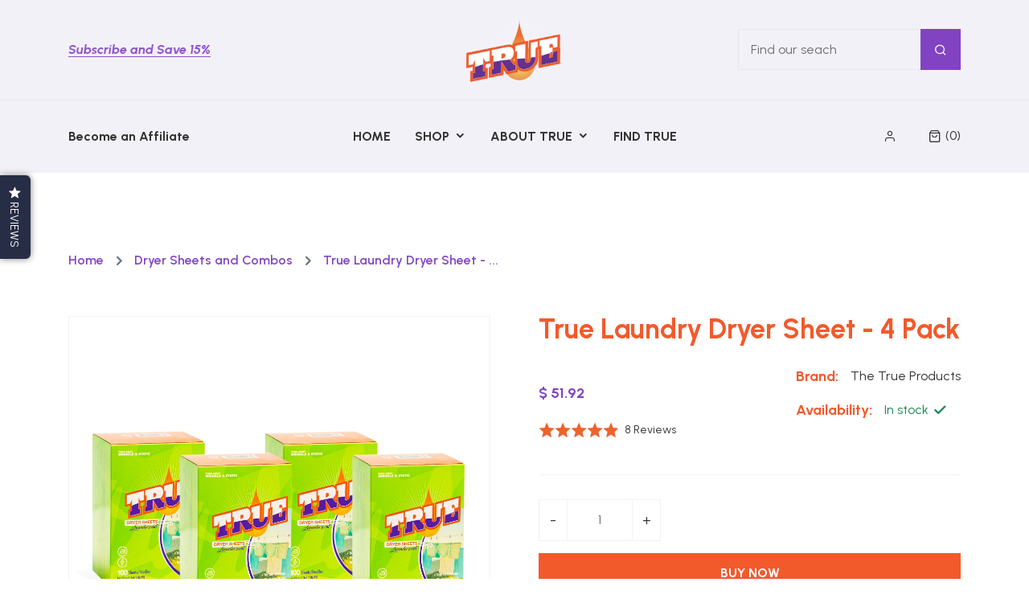

--- FILE ---
content_type: text/html; charset=utf-8
request_url: https://www.thetrueproducts.com/collections/dryer-sheets-and-combos/products/true-laundry-dryer-sheet-4-pack
body_size: 47057
content:
<!doctype html>
<html class="no-js supports-no-cookies " lang="en" dir="ltr">
<head>

<!-- Google tag (gtag.js) -->
<script async src="https://www.googletagmanager.com/gtag/js?id=AW-16810073133"></script>
<script>
  window.dataLayer = window.dataLayer || [];
  function gtag(){dataLayer.push(arguments);}
  gtag('js', new Date());

  gtag('config', 'AW-16810073133');
</script>


  
  <!-- Basic and Helper page needs -->
  <meta charset="utf-8">
  <meta http-equiv="x-ua-compatible" content="IE=edge">
  <meta name="viewport" content="width=device-width,initial-scale=1">
  <meta name="theme-color" content="var(--font-color-primary)">
  <link rel="preconnect" href="https://cdn.shopify.com" crossorigin><link rel="preconnect" href="https://fonts.shopifycdn.com" crossorigin><!-- CSS --><link rel="canonical" href="https://www.thetrueproducts.com/products/true-laundry-dryer-sheet-4-pack"><link rel="shortcut icon" href="//www.thetrueproducts.com/cdn/shop/files/Tru_Laundry_Logo_with_rays.png?v=1613522904" type="image/png" /><!-- Title and description -->
    
    <title>
    True Laundry Dryer Sheet - 4 Pack
    
    
    
    &ndash; The True Products
    
    </title><meta name="description" content="True Biodegradable Laundry Sheet 400 Count Biodegradable, Eco-Friendly Fabric Softener. Soften Clothes, Reduce Static, Lavender Scent."><!-- Helpers -->
    <!-- /snippets/social-meta-tags.liquid -->


  <meta property="og:type" content="product">
  <meta property="og:title" content="True Laundry Dryer Sheet - 4 Pack">
  
    <meta property="og:image" content="http:products/SHEETS4TRU.jpg">
    <meta property="og:image:secure_url" content="https:products/SHEETS4TRU.jpg">
  
  <meta property="og:description" content="True Biodegradable Laundry Sheet 400 Count Biodegradable, Eco-Friendly Fabric Softener. Soften Clothes, Reduce Static, Lavender Scent.">
  <meta property="og:price:amount" content="51.92">
  <meta property="og:price:currency" content="USD">

<meta property="og:url" content="https://www.thetrueproducts.com/products/true-laundry-dryer-sheet-4-pack">
<meta property="og:site_name" content="The True Products">




  <meta name="twitter:card" content="summary">


  <meta name="twitter:title" content="True Laundry Dryer Sheet - 4 Pack">
  <meta name="twitter:description" content="True Biodegradable Laundry Sheet 400 Count Biodegradable, Eco-Friendly Fabric Softener. Soften Clothes, Reduce Static, Lavender Scent.">
  <meta name="twitter:image" content="https:ProductDrop">
  <meta name="twitter:image:width" content="600">
  <meta name="twitter:image:height" content="600">



    <!-- CSS -->
    <style>
    
    @import url('https://fonts.googleapis.com/css2?family=Urbanist:ital,wght@0,100;0,200;0,300;0,400;0,500;0,600;0,700;0,800;0,900;1,100;1,200;1,300;1,400;1,500;1,600;1,700;1,800;1,900&display=swap');
    
    
    
    @import url('https://fonts.googleapis.com/css2?family=Urbanist:ital,wght@0,100;0,200;0,300;0,400;0,500;0,600;0,700;0,800;0,900;1,100;1,200;1,300;1,400;1,500;1,600;1,700;1,800;1,900&display=swap');
    
    
    
    @import url('https://fonts.googleapis.com/css2?family=Urbanist:ital,wght@0,100;0,200;0,300;0,400;0,500;0,600;0,700;0,800;0,900;1,100;1,200;1,300;1,400;1,500;1,600;1,700;1,800;1,900&display=swap');
    
    
    
    @font-face {
  font-family: Lora;
  font-weight: 400;
  font-style: normal;
  font-display: swap;
  src: url("//www.thetrueproducts.com/cdn/fonts/lora/lora_n4.9a60cb39eff3bfbc472bac5b3c5c4d7c878f0a8d.woff2") format("woff2"),
       url("//www.thetrueproducts.com/cdn/fonts/lora/lora_n4.4d935d2630ceaf34d2e494106075f8d9f1257d25.woff") format("woff");
}

    
    
    
    @import url('https://fonts.googleapis.com/css2?family=Urbanist:ital,wght@0,100;0,200;0,300;0,400;0,500;0,600;0,700;0,800;0,900;1,100;1,200;1,300;1,400;1,500;1,600;1,700;1,800;1,900&display=swap');
    
</style><link href="//www.thetrueproducts.com/cdn/shop/t/27/assets/bootstrap.min.css?v=153845033314771085201723454821" rel="stylesheet" type="text/css" media="all" />
<link href="//www.thetrueproducts.com/cdn/shop/t/27/assets/animate.min.css?v=169615475114364703181723454821" rel="stylesheet" type="text/css" media="all" />
<link href="//www.thetrueproducts.com/cdn/shop/t/27/assets/font-awesome.min.css?v=21869632697367095781723454821" rel="stylesheet" type="text/css" media="all" />
<link href="//www.thetrueproducts.com/cdn/shop/t/27/assets/owl.carousel.min.css?v=70516089817612781961723454821" rel="stylesheet" type="text/css" media="all" />
<link href="//www.thetrueproducts.com/cdn/shop/t/27/assets/owl.theme.default.min.css?v=135046118358282713361723454821" rel="stylesheet" type="text/css" media="all" />
<link href="//www.thetrueproducts.com/cdn/shop/t/27/assets/slick.css?v=100731070973926278201723454822" rel="stylesheet" type="text/css" media="all" />
<link href="//www.thetrueproducts.com/cdn/shop/t/27/assets/swiper-bundle.min.css?v=131626007024603461731723454822" rel="stylesheet" type="text/css" media="all" />
<link href="//www.thetrueproducts.com/cdn/shop/t/27/assets/magnific-popup.css?v=73716927860520918391723454821" rel="stylesheet" type="text/css" media="all" />
<link href="//www.thetrueproducts.com/cdn/shop/t/27/assets/swatch-color.css?v=90507475576797539541723454822" rel="stylesheet" type="text/css" media="all" />
<link href="//www.thetrueproducts.com/cdn/shop/t/27/assets/feather.css?v=92868303419586581901723454821" rel="stylesheet" type="text/css" media="all" />
<link href="//www.thetrueproducts.com/cdn/shop/t/27/assets/remixicon.css?v=112826206899806051341723454821" rel="stylesheet" type="text/css" media="all" />
<link href="//www.thetrueproducts.com/cdn/shop/t/27/assets/style.css?v=112233733589925814011724242028" rel="stylesheet" type="text/css" media="all" />
<link href="//www.thetrueproducts.com/cdn/shop/t/27/assets/skin-theme.css?v=8932804215325843751724408491" rel="stylesheet" type="text/css" media="all" /><style data-shopify>/*=====================================
  body css
======================================*/
body {
  color: var(--font-color-body);
  font-size: var(--font-size-body);
  background-color: var(--background-color-body);
  
  font-family: var(--font-custom-stack-body);
  font-weight: var(--font-custom-weight-body);
  font-style: var(--font-custom-style-body);
  
  line-height: normal;
  letter-spacing: var(--font-letter-spacing-body);
  -webkit-font-smoothing: antialiased;
  -moz-osx-font-smoothing: antialiased;
  text-size-adjust: 100%;
}

/*=====================================
  Headings css
======================================*/
h1, h2, h3, h4, h5, h6 {
  color: var(--font-color-header);
  margin: 0;
  padding: 0;
  
  font-family: var(--font-custom-stack-header);
  font-weight: var(--font-custom-weight-header);
  font-style: var(--font-custom-style-header);
  
  line-height: normal;
}

/*=====================================
  Section headings css
======================================*/
.section-capture {
  margin-bottom: 60px;
}
.section-title {
  text-align: center;
}
.section-title>span {
  display: block;
  font-weight: var(--font-custom-weight-body);
  padding-bottom: 11px;
}
.section-title h2 {
  font-size: 40px;
  line-height: 1;
  color: var(--font-color-section-header);
  
  font-family: var(--font-custom-stack-section-header);
  font-weight: var(--font-custom-weight-section-header);
  font-style: var(--font-custom-style-section-header);
  
  text-transform: var(--font-text-section-header);
}
@media (max-width: 1199px) {
  .section-capture{
    margin-bottom: 40px;
  }
  .section-title h2 {
    font-size: 30px;
  }
}
@media (max-width: 767px) {
  .section-capture {
    margin-bottom: 30px;
  }
  .section-title>span {
    padding-bottom: 13px;
  }
  .section-title h2 {
    font-size: 24px;
  }
}

/*=====================================
  swiper dots css
======================================*/
.swiper-dots {
  margin-top: 80px;
  line-height: 0;
}
.swiper-dots .swiper-pagination.swiper-pagination-bullets {
  width: unset;
  position: unset;
  display: flex;
  flex-wrap: wrap;
  justify-content: center;
  
  margin: -10px 0px 0px -10px;
  
}
.swiper-dots .swiper-pagination.swiper-pagination-bullets span {
  width: 15px;
  height: 15px;
  
  margin: 10px 0px 0px 10px;
  
  background-color: transparent;
  border: var(--sti-border);
  border-radius: 100%;
  opacity: 1;
}
.swiper-dots .swiper-pagination.swiper-pagination-bullets span.swiper-pagination-bullet-active {
  background-color: var(--font-color-primary);
  border: var(--font-color-primary);
}
@media (max-width: 1199px) {
  .swiper-dots {
    margin-top: 60px;
  }
}
@media (max-width: 767px) { 
  .swiper-dots {
    margin-top: 40px;
  }
}

/*=====================================
  swiper button css
======================================*/
.swiper-buttons {
  display: flex;
  align-items: center;
  justify-content: center;
  margin-top: 50px;
}
.swiper-buttons button {
  background-color: transparent;
  color: var(--font-color-paragraph);
  font-size: 18px;
  width: 45px;
  height: 45px;
  
  margin-left: 15px;
  
  display: flex;
  align-items: center;
  justify-content: center;
  border: var(--sti-border);
  border-radius: var(--sti-border-radius);
}
.swiper-buttons button:first-child {
  
  margin-left: 0px;
  
}
.swiper-buttons button:hover {
  background-color: var(--font-color-primary);
  color: #ffffff;
  border-color: var(--font-color-primary);
}

@media (max-width: 1199px) {
  .swiper-buttons {
    margin-top: 40px;
  }
}
@media (max-width: 767px) {
  .swiper-buttons {
    margin-top: 30px;
  }
  .swiper-buttons button {
    width: 40px;
    height: 40px;
  }
}

/*=====================================
  paragraph css
======================================*/
p {
  color: var(--font-color-paragraph);
  margin-bottom: 0px;
  
  font-family: var(--font-custom-stack-paragraph);
  font-weight: var(--font-custom-weight-paragraph);
  font-style: var(--font-custom-style-paragraph);
  
  line-height: var(--font-line-height-paragraph);
}

/*=====================================
  'other' tag css
======================================*/
input, textarea, select {
  color: var(--sti-color);
  font-size: var(--sti-font-size);
  padding: 15px;
  width: 100%;
  background-color: var(--sti-bgcolor);
  
  font-family: var(--font-custom-stack-body);
  font-weight: var(--font-custom-weight-body);
  font-style: var(--font-custom-style-body);
  
  text-transform: var(--sti-text);
  border: var(--sti-border);
  border-radius: var(--sti-border-radius);
}
input::placeholder,
textarea::placeholder {
  color: var(--sti-color);
}

/* clears the 'x' from 'Internet Explorer' */
input[type=search]::-ms-clear,
input[type=search]::-ms-reveal {
  display: none;
  width: 0px;
  height: 0px;
}

/* clears the 'x' from 'Chrome' */
input[type="search"]::-webkit-search-decoration,
input[type="search"]::-webkit-search-cancel-button,
input[type="search"]::-webkit-search-results-button,
input[type="search"]::-webkit-search-results-decoration {
  display: none;
}

textarea {
  display: block;
  resize: none;
}
input:focus,
select:focus,
textarea:focus {
  outline: none;
  border: var(--sti-border);
  box-shadow: none;
}
select {
  -webkit-appearance: none;
  -moz-appearance: none;
  -ms-appearance: none;
  -o-appearance: none;
  appearance: none;
  background-image: url('//www.thetrueproducts.com/cdn/shop/t/27/assets/ico-select.svg?v=3540120393686482291723454847');
  background-repeat: no-repeat;
  
  padding: 15px 30px 15px 15px;
  background-position: right 15px center;
  
  background-color: transparent;
  cursor: pointer;
}
input.disabled,
input[disabled],
select.disabled,
select[disabled],
textarea.disabled,
textarea[disabled] {
  color: var(--sti-color)
  background-color: var(--sti-bgcolor);
  border: 1px solid var(--sti-border);
}
/*=====================================
  other custom padding css
======================================*/
.shopify-challenge__container,
.section-ptb {
  padding-top: 100px;
  padding-bottom: 100px;
}
@media (max-width: 1199px) {
  .shopify-challenge__container,
  .section-ptb {
    padding-top: 80px;
    padding-bottom: 80px;
  }
}
@media (max-width: 767px) {
  .shopify-challenge__container,
  .section-ptb {
    padding-top: 60px;
    padding-bottom: 60px;
  }
}
/*=====================================
  button type css
======================================*/
.btn-style {
  background-color: var(--font-color-primary);
  color: #ffffff;
  font-size: 16px;
  padding: 13px 30px;
  border: none;
  font-weight: var(--font-custom-weight-section-header);
  border-radius: var(--sti-border-radius);
  text-transform: uppercase; 
}
.btn-style:hover {
  color: #ffffff;
  background-color: var(--font-color-secondary);
}
@media (max-width: 479px) {
  .btn-style {
    padding: 12px 25px;
  }
}

.btn-style-medium {
  color: #fff;
  font-size: 14px;
  padding: 15px 30px;
  text-transform: uppercase;
  border-radius: 0;
  line-height: 1;
  text-align: center;
  font-weight: var(--sti-font-weight);
  background-color: var(--font-color-primary);
  border: 2px solid var(--font-color-primary);
  border-radius: var(--sti-border-radius);
}
.btn-style-medium:hover {
  color: var(--font-color-primary);
  background-color: transparent;
}
@media(max-width: 1199px){
  .btn-style-medium {
    padding: 13px 25px;
  }
}

.btn-style2 {
  background-color: var(--font-color-secondary);
  color: #ffffff;
  font-size: 16px;
  padding: 13px 30px;
  border: none;
  font-weight: var(--font-custom-weight-section-header);
  text-transform: uppercase;
  border-radius: var(--sti-border-radius);
}
.btn-style2:hover {
  color: #ffffff;
  background-color: var(--font-color-primary);
}

.btn-style3 {
  background-color: transparent;
  color: var(--font-color-primary);
  font-size: 16px;
  padding: 11px 30px;
  text-transform: uppercase;
  border: none;
  font-weight: var(--font-custom-weight-section-header);
  border: 2px solid var(--font-color-primary);
  border-radius: var(--sti-border-radius);
}
.btn-style3:hover {
  color: #fff;
  background-color: var(--font-color-primary);
}

/* btn disable css */
a.disabled {
  color: #aeaeae!important;
  opacity: 0.65;
  pointer-events: none;
}
a.add-to-cart.disabled,
a.quick-view.disabled,
a.btn[disabled],
a.btn.disabled,
button.btn[disabled],
button.btn.disabled,
button[disabled] {
  color: #eaeaea!important;
  background-color: #ababab!important;
  opacity: 0.65;
  pointer-events: none;
}
a.btn[disabled],
a.btn.disabled,
button.btn[disabled],
button.btn.disabled,
button[disabled] {
  border: px  #ababab!important;
}
/*=====================================
  product label css
======================================*/
.single-product-wrap.stock-out {
  cursor: not-allowed;
}
.single-product-wrap .product-label span {
  font-size: px;
  position: absolute;
  top: px;
  width: px;
  height: px;
  display: flex;
  align-items: center;
  justify-content: center;
  text-align: center;
  text-transform: ;
  font-weight: ;
  border-radius : px;
  line-height: 1;
}
.single-product-wrap .product-label span.new-sale-title {
  color: ;
  background-color: ;
}
.single-product-wrap .product-label span.percent-count{
  color: ;
  background-color: ;
}
.single-product-wrap .product-label span.soldout-title{
  color: ;
  background-color: ;
}
.single-product-wrap .product-image .product-label span.new-sale-title {
  
  left: 0px;
  
}
.single-product-wrap:hover .product-image .product-label span.new-sale-title {
  
  transform: translateX(-100%);
  
}
.single-product-wrap .product-image .product-label span.soldout-title {
  
  left: 0px;
  
  z-index: 1;
}
.single-product-wrap .product-image .product-label span.percent-count {
  
  right: 0px;
  
}
.single-product-wrap:hover .product-image .product-label span.percent-count {
  
  transform: translateX(100%);
  
}
.single-product-wrap .product-image .product-label span.new-sale-title,
.single-product-wrap .product-image .product-label span.percent-count,
.single-product-wrap:hover .product-image .product-label span.new-sale-title,
.single-product-wrap:hover .product-image .product-label span.percent-count {
  -webkit-transition: all 0.3s ease-in-out 0s;
  -o-transition: all 0.3s ease-in-out 0s;
  transition: all 0.3s ease-in-out 0s;
}
/*=====================================
  pagination css
======================================*/
/* page-area css */
.paginatoin-area {
  padding-top: 100px;
}
@media (max-width: 1199px) {
  .paginatoin-area {
    padding-top: px;
  }
}
@media (max-width: 767px) {
  .paginatoin-area {
    padding-top: 60px;
  }
}</style><style>

    

    
    @font-face {
  font-family: Lora;
  font-weight: 400;
  font-style: normal;
  font-display: swap;
  src: url("//www.thetrueproducts.com/cdn/fonts/lora/lora_n4.9a60cb39eff3bfbc472bac5b3c5c4d7c878f0a8d.woff2") format("woff2"),
       url("//www.thetrueproducts.com/cdn/fonts/lora/lora_n4.4d935d2630ceaf34d2e494106075f8d9f1257d25.woff") format("woff");
}

    

    
    :root {
      --font-weight-body--bold: 700;
      --font-weight-body--bolder: 700;
    
      --font-color-body: #333333;
      --font-size-body: 16px;
      --background-color-body: #FFFFFF;
      --extra-color-body: #f3f1f8;
      
      --font-custom-stack-body: 'Urbanist', sans-serif;
      --font-custom-weight-body: 400;
      --font-subtitle-weight-body: 700;
      --font-custom-style-body: normal;
      
      --font-letter-spacing-body: 0px;
    
      --font-color-header: #f25a2c;
      
      --font-custom-stack-header: 'Urbanist', sans-serif;
      --font-custom-weight-header: 600;
      --font-custom-style-header: normal;
      
    
      --font-color-section-header: #8243c3;
      
      --font-custom-stack-section-header: 'Urbanist', sans-serif;
      --font-custom-weight-section-header:700;
      --font-custom-style-section-header: normal;
      
      --font-text-section-header: none;
    
      --font-color-paragraph: #808080;
      
      --font-custom-stack-paragraph: 'Urbanist', sans-serif;
      --font-custom-weight-paragraph: 400;
      --font-custom-style-paragraph: normal;
      
      --font-line-height-paragraph: 25px;
    
      
      --font-stack-other: Lora, serif;
      
    
      --font-color-primary: #8243c3;
      --font-color-secondary: #f25a2c;
      --theme-border-color: rgba(128, 128, 128, 0.2);
    
      --sti-color: #6F6F6F;
      --sti-font-size: 16px;
      --sti-bgcolor: #ffffff;
      --sti-text: none;
      --sti-font-weight: 600;
      --sti-border: 1px solid rgba(128, 128, 128, 0.1);
      --sti-border-radius: 0px;
    
      --box-body-bgcolor: ;
    }
  </style>
  <script>window.performance && window.performance.mark && window.performance.mark('shopify.content_for_header.start');</script><meta name="facebook-domain-verification" content="thxuddsr79xnu658ynxkoeyaci83n7">
<meta name="facebook-domain-verification" content="h4rne6aebt1reizjqdx2etpti2ge57">
<meta name="facebook-domain-verification" content="ta40fwy5yznpouqnccttz8vulge63z">
<meta name="facebook-domain-verification" content="zmef3mh5nspigzbicqzuxos8omkcu3">
<meta name="google-site-verification" content="COvEj2XTPMd2AfuJzo0d-ygkrQXE2__hJwdqocUYUl4">
<meta id="shopify-digital-wallet" name="shopify-digital-wallet" content="/11168000/digital_wallets/dialog">
<meta name="shopify-checkout-api-token" content="e51a8179c88bb244fe151f4b568b5249">
<meta id="in-context-paypal-metadata" data-shop-id="11168000" data-venmo-supported="true" data-environment="production" data-locale="en_US" data-paypal-v4="true" data-currency="USD">
<link rel="alternate" hreflang="x-default" href="https://www.thetrueproducts.com/products/true-laundry-dryer-sheet-4-pack">
<link rel="alternate" hreflang="en" href="https://www.thetrueproducts.com/products/true-laundry-dryer-sheet-4-pack">
<link rel="alternate" hreflang="en-CA" href="https://www.thetrueproducts.com/en-ca/products/true-laundry-dryer-sheet-4-pack">
<link rel="alternate" type="application/json+oembed" href="https://www.thetrueproducts.com/products/true-laundry-dryer-sheet-4-pack.oembed">
<script async="async" src="/checkouts/internal/preloads.js?locale=en-US"></script>
<link rel="preconnect" href="https://shop.app" crossorigin="anonymous">
<script async="async" src="https://shop.app/checkouts/internal/preloads.js?locale=en-US&shop_id=11168000" crossorigin="anonymous"></script>
<script id="apple-pay-shop-capabilities" type="application/json">{"shopId":11168000,"countryCode":"US","currencyCode":"USD","merchantCapabilities":["supports3DS"],"merchantId":"gid:\/\/shopify\/Shop\/11168000","merchantName":"The True Products","requiredBillingContactFields":["postalAddress","email","phone"],"requiredShippingContactFields":["postalAddress","email","phone"],"shippingType":"shipping","supportedNetworks":["visa","masterCard","amex","discover","elo","jcb"],"total":{"type":"pending","label":"The True Products","amount":"1.00"},"shopifyPaymentsEnabled":true,"supportsSubscriptions":true}</script>
<script id="shopify-features" type="application/json">{"accessToken":"e51a8179c88bb244fe151f4b568b5249","betas":["rich-media-storefront-analytics"],"domain":"www.thetrueproducts.com","predictiveSearch":true,"shopId":11168000,"locale":"en"}</script>
<script>var Shopify = Shopify || {};
Shopify.shop = "thetrueproducts.myshopify.com";
Shopify.locale = "en";
Shopify.currency = {"active":"USD","rate":"1.0"};
Shopify.country = "US";
Shopify.theme = {"name":"The True Products V 1.0","id":127571034230,"schema_name":"juicico","schema_version":"1.0.0","theme_store_id":null,"role":"main"};
Shopify.theme.handle = "null";
Shopify.theme.style = {"id":null,"handle":null};
Shopify.cdnHost = "www.thetrueproducts.com/cdn";
Shopify.routes = Shopify.routes || {};
Shopify.routes.root = "/";</script>
<script type="module">!function(o){(o.Shopify=o.Shopify||{}).modules=!0}(window);</script>
<script>!function(o){function n(){var o=[];function n(){o.push(Array.prototype.slice.apply(arguments))}return n.q=o,n}var t=o.Shopify=o.Shopify||{};t.loadFeatures=n(),t.autoloadFeatures=n()}(window);</script>
<script>
  window.ShopifyPay = window.ShopifyPay || {};
  window.ShopifyPay.apiHost = "shop.app\/pay";
  window.ShopifyPay.redirectState = null;
</script>
<script id="shop-js-analytics" type="application/json">{"pageType":"product"}</script>
<script defer="defer" async type="module" src="//www.thetrueproducts.com/cdn/shopifycloud/shop-js/modules/v2/client.init-shop-cart-sync_BT-GjEfc.en.esm.js"></script>
<script defer="defer" async type="module" src="//www.thetrueproducts.com/cdn/shopifycloud/shop-js/modules/v2/chunk.common_D58fp_Oc.esm.js"></script>
<script defer="defer" async type="module" src="//www.thetrueproducts.com/cdn/shopifycloud/shop-js/modules/v2/chunk.modal_xMitdFEc.esm.js"></script>
<script type="module">
  await import("//www.thetrueproducts.com/cdn/shopifycloud/shop-js/modules/v2/client.init-shop-cart-sync_BT-GjEfc.en.esm.js");
await import("//www.thetrueproducts.com/cdn/shopifycloud/shop-js/modules/v2/chunk.common_D58fp_Oc.esm.js");
await import("//www.thetrueproducts.com/cdn/shopifycloud/shop-js/modules/v2/chunk.modal_xMitdFEc.esm.js");

  window.Shopify.SignInWithShop?.initShopCartSync?.({"fedCMEnabled":true,"windoidEnabled":true});

</script>
<script>
  window.Shopify = window.Shopify || {};
  if (!window.Shopify.featureAssets) window.Shopify.featureAssets = {};
  window.Shopify.featureAssets['shop-js'] = {"shop-cart-sync":["modules/v2/client.shop-cart-sync_DZOKe7Ll.en.esm.js","modules/v2/chunk.common_D58fp_Oc.esm.js","modules/v2/chunk.modal_xMitdFEc.esm.js"],"init-fed-cm":["modules/v2/client.init-fed-cm_B6oLuCjv.en.esm.js","modules/v2/chunk.common_D58fp_Oc.esm.js","modules/v2/chunk.modal_xMitdFEc.esm.js"],"shop-cash-offers":["modules/v2/client.shop-cash-offers_D2sdYoxE.en.esm.js","modules/v2/chunk.common_D58fp_Oc.esm.js","modules/v2/chunk.modal_xMitdFEc.esm.js"],"shop-login-button":["modules/v2/client.shop-login-button_QeVjl5Y3.en.esm.js","modules/v2/chunk.common_D58fp_Oc.esm.js","modules/v2/chunk.modal_xMitdFEc.esm.js"],"pay-button":["modules/v2/client.pay-button_DXTOsIq6.en.esm.js","modules/v2/chunk.common_D58fp_Oc.esm.js","modules/v2/chunk.modal_xMitdFEc.esm.js"],"shop-button":["modules/v2/client.shop-button_DQZHx9pm.en.esm.js","modules/v2/chunk.common_D58fp_Oc.esm.js","modules/v2/chunk.modal_xMitdFEc.esm.js"],"avatar":["modules/v2/client.avatar_BTnouDA3.en.esm.js"],"init-windoid":["modules/v2/client.init-windoid_CR1B-cfM.en.esm.js","modules/v2/chunk.common_D58fp_Oc.esm.js","modules/v2/chunk.modal_xMitdFEc.esm.js"],"init-shop-for-new-customer-accounts":["modules/v2/client.init-shop-for-new-customer-accounts_C_vY_xzh.en.esm.js","modules/v2/client.shop-login-button_QeVjl5Y3.en.esm.js","modules/v2/chunk.common_D58fp_Oc.esm.js","modules/v2/chunk.modal_xMitdFEc.esm.js"],"init-shop-email-lookup-coordinator":["modules/v2/client.init-shop-email-lookup-coordinator_BI7n9ZSv.en.esm.js","modules/v2/chunk.common_D58fp_Oc.esm.js","modules/v2/chunk.modal_xMitdFEc.esm.js"],"init-shop-cart-sync":["modules/v2/client.init-shop-cart-sync_BT-GjEfc.en.esm.js","modules/v2/chunk.common_D58fp_Oc.esm.js","modules/v2/chunk.modal_xMitdFEc.esm.js"],"shop-toast-manager":["modules/v2/client.shop-toast-manager_DiYdP3xc.en.esm.js","modules/v2/chunk.common_D58fp_Oc.esm.js","modules/v2/chunk.modal_xMitdFEc.esm.js"],"init-customer-accounts":["modules/v2/client.init-customer-accounts_D9ZNqS-Q.en.esm.js","modules/v2/client.shop-login-button_QeVjl5Y3.en.esm.js","modules/v2/chunk.common_D58fp_Oc.esm.js","modules/v2/chunk.modal_xMitdFEc.esm.js"],"init-customer-accounts-sign-up":["modules/v2/client.init-customer-accounts-sign-up_iGw4briv.en.esm.js","modules/v2/client.shop-login-button_QeVjl5Y3.en.esm.js","modules/v2/chunk.common_D58fp_Oc.esm.js","modules/v2/chunk.modal_xMitdFEc.esm.js"],"shop-follow-button":["modules/v2/client.shop-follow-button_CqMgW2wH.en.esm.js","modules/v2/chunk.common_D58fp_Oc.esm.js","modules/v2/chunk.modal_xMitdFEc.esm.js"],"checkout-modal":["modules/v2/client.checkout-modal_xHeaAweL.en.esm.js","modules/v2/chunk.common_D58fp_Oc.esm.js","modules/v2/chunk.modal_xMitdFEc.esm.js"],"shop-login":["modules/v2/client.shop-login_D91U-Q7h.en.esm.js","modules/v2/chunk.common_D58fp_Oc.esm.js","modules/v2/chunk.modal_xMitdFEc.esm.js"],"lead-capture":["modules/v2/client.lead-capture_BJmE1dJe.en.esm.js","modules/v2/chunk.common_D58fp_Oc.esm.js","modules/v2/chunk.modal_xMitdFEc.esm.js"],"payment-terms":["modules/v2/client.payment-terms_Ci9AEqFq.en.esm.js","modules/v2/chunk.common_D58fp_Oc.esm.js","modules/v2/chunk.modal_xMitdFEc.esm.js"]};
</script>
<script>(function() {
  var isLoaded = false;
  function asyncLoad() {
    if (isLoaded) return;
    isLoaded = true;
    var urls = ["https:\/\/cdn-loyalty.yotpo.com\/loader\/cR3zz64l1T1ko5H0W-WXMQ.js?shop=thetrueproducts.myshopify.com","https:\/\/assets1.adroll.com\/shopify\/latest\/j\/shopify_rolling_bootstrap_v2.js?adroll_adv_id=PFNVJQNCNZBKZBABQ43H6T\u0026adroll_pix_id=XFMOZ6I6JBF7FC72QNOEGA\u0026shop=thetrueproducts.myshopify.com","https:\/\/d3hw6dc1ow8pp2.cloudfront.net\/reviewsWidget.min.js?shop=thetrueproducts.myshopify.com","https:\/\/cdn.shopify.com\/s\/files\/1\/1116\/8000\/t\/12\/assets\/sca-qv-scripts-noconfig.js?v=1603994416\u0026shop=thetrueproducts.myshopify.com","https:\/\/d23dclunsivw3h.cloudfront.net\/redirect-app.js?shop=thetrueproducts.myshopify.com","https:\/\/cks3.amplifiedcdn.com\/ckjs.production.min.js?unique_id=thetrueproducts.myshopify.com\u0026shop=thetrueproducts.myshopify.com","https:\/\/d1639lhkj5l89m.cloudfront.net\/js\/storefront\/uppromote.js?shop=thetrueproducts.myshopify.com","https:\/\/ccjs.amplifiedcdn.com\/ccjs.umd.js?unique_id=thetrueproducts.myshopify.com\u0026shop=thetrueproducts.myshopify.com","https:\/\/static.rechargecdn.com\/assets\/js\/widget.min.js?shop=thetrueproducts.myshopify.com"];
    for (var i = 0; i < urls.length; i++) {
      var s = document.createElement('script');
      s.type = 'text/javascript';
      s.async = true;
      s.src = urls[i];
      var x = document.getElementsByTagName('script')[0];
      x.parentNode.insertBefore(s, x);
    }
  };
  if(window.attachEvent) {
    window.attachEvent('onload', asyncLoad);
  } else {
    window.addEventListener('load', asyncLoad, false);
  }
})();</script>
<script id="__st">var __st={"a":11168000,"offset":-18000,"reqid":"ecf39554-21de-46ea-8e87-1548486991de-1769459303","pageurl":"www.thetrueproducts.com\/collections\/dryer-sheets-and-combos\/products\/true-laundry-dryer-sheet-4-pack","u":"03a7ae5740f4","p":"product","rtyp":"product","rid":6759359479926};</script>
<script>window.ShopifyPaypalV4VisibilityTracking = true;</script>
<script id="captcha-bootstrap">!function(){'use strict';const t='contact',e='account',n='new_comment',o=[[t,t],['blogs',n],['comments',n],[t,'customer']],c=[[e,'customer_login'],[e,'guest_login'],[e,'recover_customer_password'],[e,'create_customer']],r=t=>t.map((([t,e])=>`form[action*='/${t}']:not([data-nocaptcha='true']) input[name='form_type'][value='${e}']`)).join(','),a=t=>()=>t?[...document.querySelectorAll(t)].map((t=>t.form)):[];function s(){const t=[...o],e=r(t);return a(e)}const i='password',u='form_key',d=['recaptcha-v3-token','g-recaptcha-response','h-captcha-response',i],f=()=>{try{return window.sessionStorage}catch{return}},m='__shopify_v',_=t=>t.elements[u];function p(t,e,n=!1){try{const o=window.sessionStorage,c=JSON.parse(o.getItem(e)),{data:r}=function(t){const{data:e,action:n}=t;return t[m]||n?{data:e,action:n}:{data:t,action:n}}(c);for(const[e,n]of Object.entries(r))t.elements[e]&&(t.elements[e].value=n);n&&o.removeItem(e)}catch(o){console.error('form repopulation failed',{error:o})}}const l='form_type',E='cptcha';function T(t){t.dataset[E]=!0}const w=window,h=w.document,L='Shopify',v='ce_forms',y='captcha';let A=!1;((t,e)=>{const n=(g='f06e6c50-85a8-45c8-87d0-21a2b65856fe',I='https://cdn.shopify.com/shopifycloud/storefront-forms-hcaptcha/ce_storefront_forms_captcha_hcaptcha.v1.5.2.iife.js',D={infoText:'Protected by hCaptcha',privacyText:'Privacy',termsText:'Terms'},(t,e,n)=>{const o=w[L][v],c=o.bindForm;if(c)return c(t,g,e,D).then(n);var r;o.q.push([[t,g,e,D],n]),r=I,A||(h.body.append(Object.assign(h.createElement('script'),{id:'captcha-provider',async:!0,src:r})),A=!0)});var g,I,D;w[L]=w[L]||{},w[L][v]=w[L][v]||{},w[L][v].q=[],w[L][y]=w[L][y]||{},w[L][y].protect=function(t,e){n(t,void 0,e),T(t)},Object.freeze(w[L][y]),function(t,e,n,w,h,L){const[v,y,A,g]=function(t,e,n){const i=e?o:[],u=t?c:[],d=[...i,...u],f=r(d),m=r(i),_=r(d.filter((([t,e])=>n.includes(e))));return[a(f),a(m),a(_),s()]}(w,h,L),I=t=>{const e=t.target;return e instanceof HTMLFormElement?e:e&&e.form},D=t=>v().includes(t);t.addEventListener('submit',(t=>{const e=I(t);if(!e)return;const n=D(e)&&!e.dataset.hcaptchaBound&&!e.dataset.recaptchaBound,o=_(e),c=g().includes(e)&&(!o||!o.value);(n||c)&&t.preventDefault(),c&&!n&&(function(t){try{if(!f())return;!function(t){const e=f();if(!e)return;const n=_(t);if(!n)return;const o=n.value;o&&e.removeItem(o)}(t);const e=Array.from(Array(32),(()=>Math.random().toString(36)[2])).join('');!function(t,e){_(t)||t.append(Object.assign(document.createElement('input'),{type:'hidden',name:u})),t.elements[u].value=e}(t,e),function(t,e){const n=f();if(!n)return;const o=[...t.querySelectorAll(`input[type='${i}']`)].map((({name:t})=>t)),c=[...d,...o],r={};for(const[a,s]of new FormData(t).entries())c.includes(a)||(r[a]=s);n.setItem(e,JSON.stringify({[m]:1,action:t.action,data:r}))}(t,e)}catch(e){console.error('failed to persist form',e)}}(e),e.submit())}));const S=(t,e)=>{t&&!t.dataset[E]&&(n(t,e.some((e=>e===t))),T(t))};for(const o of['focusin','change'])t.addEventListener(o,(t=>{const e=I(t);D(e)&&S(e,y())}));const B=e.get('form_key'),M=e.get(l),P=B&&M;t.addEventListener('DOMContentLoaded',(()=>{const t=y();if(P)for(const e of t)e.elements[l].value===M&&p(e,B);[...new Set([...A(),...v().filter((t=>'true'===t.dataset.shopifyCaptcha))])].forEach((e=>S(e,t)))}))}(h,new URLSearchParams(w.location.search),n,t,e,['guest_login'])})(!0,!0)}();</script>
<script integrity="sha256-4kQ18oKyAcykRKYeNunJcIwy7WH5gtpwJnB7kiuLZ1E=" data-source-attribution="shopify.loadfeatures" defer="defer" src="//www.thetrueproducts.com/cdn/shopifycloud/storefront/assets/storefront/load_feature-a0a9edcb.js" crossorigin="anonymous"></script>
<script crossorigin="anonymous" defer="defer" src="//www.thetrueproducts.com/cdn/shopifycloud/storefront/assets/shopify_pay/storefront-65b4c6d7.js?v=20250812"></script>
<script data-source-attribution="shopify.dynamic_checkout.dynamic.init">var Shopify=Shopify||{};Shopify.PaymentButton=Shopify.PaymentButton||{isStorefrontPortableWallets:!0,init:function(){window.Shopify.PaymentButton.init=function(){};var t=document.createElement("script");t.src="https://www.thetrueproducts.com/cdn/shopifycloud/portable-wallets/latest/portable-wallets.en.js",t.type="module",document.head.appendChild(t)}};
</script>
<script data-source-attribution="shopify.dynamic_checkout.buyer_consent">
  function portableWalletsHideBuyerConsent(e){var t=document.getElementById("shopify-buyer-consent"),n=document.getElementById("shopify-subscription-policy-button");t&&n&&(t.classList.add("hidden"),t.setAttribute("aria-hidden","true"),n.removeEventListener("click",e))}function portableWalletsShowBuyerConsent(e){var t=document.getElementById("shopify-buyer-consent"),n=document.getElementById("shopify-subscription-policy-button");t&&n&&(t.classList.remove("hidden"),t.removeAttribute("aria-hidden"),n.addEventListener("click",e))}window.Shopify?.PaymentButton&&(window.Shopify.PaymentButton.hideBuyerConsent=portableWalletsHideBuyerConsent,window.Shopify.PaymentButton.showBuyerConsent=portableWalletsShowBuyerConsent);
</script>
<script data-source-attribution="shopify.dynamic_checkout.cart.bootstrap">document.addEventListener("DOMContentLoaded",(function(){function t(){return document.querySelector("shopify-accelerated-checkout-cart, shopify-accelerated-checkout")}if(t())Shopify.PaymentButton.init();else{new MutationObserver((function(e,n){t()&&(Shopify.PaymentButton.init(),n.disconnect())})).observe(document.body,{childList:!0,subtree:!0})}}));
</script>
<link id="shopify-accelerated-checkout-styles" rel="stylesheet" media="screen" href="https://www.thetrueproducts.com/cdn/shopifycloud/portable-wallets/latest/accelerated-checkout-backwards-compat.css" crossorigin="anonymous">
<style id="shopify-accelerated-checkout-cart">
        #shopify-buyer-consent {
  margin-top: 1em;
  display: inline-block;
  width: 100%;
}

#shopify-buyer-consent.hidden {
  display: none;
}

#shopify-subscription-policy-button {
  background: none;
  border: none;
  padding: 0;
  text-decoration: underline;
  font-size: inherit;
  cursor: pointer;
}

#shopify-subscription-policy-button::before {
  box-shadow: none;
}

      </style>

<script>window.performance && window.performance.mark && window.performance.mark('shopify.content_for_header.end');</script>
<script type="text/javascript" src="//www.thetrueproducts.com/cdn/shop/t/27/assets/jquery-3.6.1.min.js?v=77015668167349694581723454821" defer></script>
<script type="text/javascript" src="//www.thetrueproducts.com/cdn/shop/t/27/assets/jquery-migrate-1.4.1.min.js?v=8839049224236534361723454821" defer></script>
<script type="text/javascript" src="//www.thetrueproducts.com/cdn/shop/t/27/assets/modernizr-2.8.3.min.js?v=174727525422211915231723454821" defer></script>
<script type="text/javascript" src="//www.thetrueproducts.com/cdn/shop/t/27/assets/bootstrap.bundle.min.js?v=178806464053651140501723454821" defer></script>
<script type="text/javascript" src="//www.thetrueproducts.com/cdn/shop/t/27/assets/plugins.js?v=3627285337026701641723454821" defer></script>
<script type="text/javascript" src="//www.thetrueproducts.com/cdn/shop/t/27/assets/owl.carousel.min.js?v=97891440811553454251723454821" defer></script>
<script type="text/javascript" src="//www.thetrueproducts.com/cdn/shop/t/27/assets/slick.min.js?v=71779134894361685811723454822" defer></script>
<script type="text/javascript" src="//www.thetrueproducts.com/cdn/shop/t/27/assets/swiper-bundle.min.js?v=126199226423180233181723454822" defer></script>
<script type="text/javascript" src="//www.thetrueproducts.com/cdn/shop/t/27/assets/counter.js?v=61598517943102193791723454821" defer></script>
<script type="text/javascript" src="//www.thetrueproducts.com/cdn/shop/t/27/assets/jquery.countTo.js?v=95972761284036485671723454821" defer></script>
<script type="text/javascript" src="//www.thetrueproducts.com/cdn/shop/t/27/assets/jquery.magnific-popup.min.js?v=62953174224872963371723454821" defer></script>
<!-- Ajax Cart js -->
<script type="text/javascript" src="//www.thetrueproducts.com/cdn/shopifycloud/storefront/assets/themes_support/option_selection-b017cd28.js" defer></script>
<script type="text/javascript" src="//www.thetrueproducts.com/cdn/shopifycloud/storefront/assets/themes_support/api.jquery-7ab1a3a4.js" defer></script>
<script type="text/javascript" src="//www.thetrueproducts.com/cdn/shop/t/27/assets/main.js?v=119222513331404249161723454821" defer></script>

  <script type="text/javascript" src="//www.thetrueproducts.com/cdn/shopifycloud/storefront/assets/themes_support/shopify_common-5f594365.js" defer="defer"></script>
  
<!-- BEGIN app block: shopify://apps/klaviyo-email-marketing-sms/blocks/klaviyo-onsite-embed/2632fe16-c075-4321-a88b-50b567f42507 -->












  <script async src="https://static.klaviyo.com/onsite/js/KksQix/klaviyo.js?company_id=KksQix"></script>
  <script>!function(){if(!window.klaviyo){window._klOnsite=window._klOnsite||[];try{window.klaviyo=new Proxy({},{get:function(n,i){return"push"===i?function(){var n;(n=window._klOnsite).push.apply(n,arguments)}:function(){for(var n=arguments.length,o=new Array(n),w=0;w<n;w++)o[w]=arguments[w];var t="function"==typeof o[o.length-1]?o.pop():void 0,e=new Promise((function(n){window._klOnsite.push([i].concat(o,[function(i){t&&t(i),n(i)}]))}));return e}}})}catch(n){window.klaviyo=window.klaviyo||[],window.klaviyo.push=function(){var n;(n=window._klOnsite).push.apply(n,arguments)}}}}();</script>

  
    <script id="viewed_product">
      if (item == null) {
        var _learnq = _learnq || [];

        var MetafieldReviews = null
        var MetafieldYotpoRating = null
        var MetafieldYotpoCount = null
        var MetafieldLooxRating = null
        var MetafieldLooxCount = null
        var okendoProduct = null
        var okendoProductReviewCount = null
        var okendoProductReviewAverageValue = null
        try {
          // The following fields are used for Customer Hub recently viewed in order to add reviews.
          // This information is not part of __kla_viewed. Instead, it is part of __kla_viewed_reviewed_items
          MetafieldReviews = {"rating":{"scale_min":"1.0","scale_max":"5.0","value":"4.9"},"rating_count":8};
          MetafieldYotpoRating = null
          MetafieldYotpoCount = null
          MetafieldLooxRating = null
          MetafieldLooxCount = null

          okendoProduct = {"reviewCount":8,"reviewAverageValue":"4.9"}
          // If the okendo metafield is not legacy, it will error, which then requires the new json formatted data
          if (okendoProduct && 'error' in okendoProduct) {
            okendoProduct = null
          }
          okendoProductReviewCount = okendoProduct ? okendoProduct.reviewCount : null
          okendoProductReviewAverageValue = okendoProduct ? okendoProduct.reviewAverageValue : null
        } catch (error) {
          console.error('Error in Klaviyo onsite reviews tracking:', error);
        }

        var item = {
          Name: "True Laundry Dryer Sheet - 4 Pack",
          ProductID: 6759359479926,
          Categories: ["All Collection","All Products","Best Sellers","Dryer Sheets","Dryer Sheets and Combos","Featured Products","FREE SHIPPING--Limited Time Offer","Latest products"],
          ImageURL: "https://www.thetrueproducts.com/cdn/shop/products/SHEETS4TRU_grande.jpg?v=1660837883",
          URL: "https://www.thetrueproducts.com/products/true-laundry-dryer-sheet-4-pack",
          Brand: "The True Products",
          Price: "$ 51.92",
          Value: "51.92",
          CompareAtPrice: "$ 0.00"
        };
        _learnq.push(['track', 'Viewed Product', item]);
        _learnq.push(['trackViewedItem', {
          Title: item.Name,
          ItemId: item.ProductID,
          Categories: item.Categories,
          ImageUrl: item.ImageURL,
          Url: item.URL,
          Metadata: {
            Brand: item.Brand,
            Price: item.Price,
            Value: item.Value,
            CompareAtPrice: item.CompareAtPrice
          },
          metafields:{
            reviews: MetafieldReviews,
            yotpo:{
              rating: MetafieldYotpoRating,
              count: MetafieldYotpoCount,
            },
            loox:{
              rating: MetafieldLooxRating,
              count: MetafieldLooxCount,
            },
            okendo: {
              rating: okendoProductReviewAverageValue,
              count: okendoProductReviewCount,
            }
          }
        }]);
      }
    </script>
  




  <script>
    window.klaviyoReviewsProductDesignMode = false
  </script>







<!-- END app block --><!-- BEGIN app block: shopify://apps/okendo/blocks/theme-settings/bb689e69-ea70-4661-8fb7-ad24a2e23c29 --><!-- BEGIN app snippet: header-metafields -->









    <link href="https://d3hw6dc1ow8pp2.cloudfront.net/styles/main.min.css" rel="stylesheet" type="text/css">
<style type="text/css">
.okeReviews .okeReviews-reviewsWidget-header-controls-writeReview {
        display: inline-block;
    }
    .okeReviews .okeReviews-reviewsWidget.is-okeReviews-empty {
        display: block;
    }
</style>
<script type="application/json" id="oke-reviews-settings">
{"analyticsSettings":{"provider":"none"},"disableInitialReviewsFetchOnProducts":false,"initialReviewDisplayCount":5,"omitMicrodata":true,"reviewSortOrder":"date","showReviewsTab":true,"subscriberId":"a22b8fe2-c904-44f7-9391-7a5cb6f8287e","widgetTemplateId":"carousel","starRatingColor":"#FFCF2A","recorderPlus":true,"recorderQandaPlus":true}
</script>

    <link rel="stylesheet" type="text/css" href="https://dov7r31oq5dkj.cloudfront.net/f4e6fe19-ae6c-445f-8f0e-ecefab2d9f4f/style-customisations.css?v=eead24f7-24aa-43b9-aec9-4deeed501f02">













<!-- END app snippet -->

<!-- BEGIN app snippet: widget-plus-initialisation-script -->




<!-- END app snippet -->


<!-- END app block --><!-- BEGIN app block: shopify://apps/vitals/blocks/app-embed/aeb48102-2a5a-4f39-bdbd-d8d49f4e20b8 --><link rel="preconnect" href="https://appsolve.io/" /><link rel="preconnect" href="https://cdn-sf.vitals.app/" /><script data-ver="58" id="vtlsAebData" class="notranslate">window.vtlsLiquidData = window.vtlsLiquidData || {};window.vtlsLiquidData.buildId = 56366;

window.vtlsLiquidData.apiHosts = {
	...window.vtlsLiquidData.apiHosts,
	"1": "https://appsolve.io"
};
	window.vtlsLiquidData.moduleSettings = {"3":{"6":"Sale ending in","8":30,"24":0,"25":0,"26":1,"27":3,"80":"left","118":"default","146":15,"179":"de4848","180":"cccccc","185":37,"186":10,"189":false,"227":"f7f7f7","228":"f7f7f7","230":"de4848","416":"day","426":"days","427":"hour","428":"hours","429":"minute","430":"minutes","431":"second","432":"seconds","436":true,"505":"000000","840":"6516e1","841":"6516e1","842":"000000","953":"evergreen","955":"","956":"","1079":"{}","1098":"222222","1101":24,"1103":"","1104":"222222"},"14":{"45":6,"46":8,"47":10,"48":12,"49":8,"51":true,"52":true,"112":"dark","113":"bottom","198":"fafafa","199":"888888","200":"363636","201":"636363","202":"636363","203":14,"205":13,"206":460,"207":9,"222":false,"223":true,"353":"from","354":"purchased","355":"Someone","419":"second","420":"seconds","421":"minute","422":"minutes","423":"hour","424":"hours","433":"ago","458":"","474":"standard","475":"rounded","490":false,"497":"added to cart","498":false,"499":false,"500":10,"501":"##count## people added this product to cart today:","515":"San Francisco, CA","557":true,"589":"00a332","799":2,"802":1,"807":"day","808":"days"},"48":{"469":true,"491":true,"588":true,"595":false,"603":"","605":"","606":"","781":true,"783":1,"876":0,"1076":false,"1105":0,"1198":false},"51":{"599":true,"604":true,"873":""},"53":{"636":"4b8e15","637":"ffffff","638":0,"639":5,"640":"You save:","642":"Out of stock","643":"This item:","644":"Total Price:","645":true,"646":"Add to cart","647":"for","648":"with","649":"off","650":"each","651":"Buy","652":"Subtotal","653":"Discount","654":"Old price","655":16,"656":8,"657":16,"658":8,"659":"ffffff","660":14,"661":"center","671":"000000","702":"Quantity","731":"and","733":0,"734":"362e94","735":"8e86ed","736":true,"737":true,"738":true,"739":"right","740":60,"741":"Free of charge","742":"Free","743":"Claim gift","744":"1,2,4,5","750":"Gift","762":"Discount","763":false,"773":"Your product has been added to the cart.","786":"save","848":"ffffff","849":"f6f6f6","850":"4f4f4f","851":"Per item:","895":"eceeef","1007":"Pick another","1010":"{}","1012":false,"1028":"Other customers loved this offer","1029":"Add to order\t","1030":"Added to order","1031":"Check out","1032":1,"1033":"{}","1035":"See more","1036":"See less","1037":"{}","1077":"%","1083":"Check out","1085":100,"1086":"cd1900","1091":10,"1092":1,"1093":"{}","1164":"Free shipping","1188":"light","1190":"center","1191":"light","1192":"square"}};

window.vtlsLiquidData.shopThemeName = "juicico";window.vtlsLiquidData.settingTranslation = {"3":{"6":{"en":"Sale ending in"},"416":{"en":"day"},"426":{"en":"days"},"427":{"en":"hour"},"428":{"en":"hours"},"429":{"en":"minute"},"430":{"en":"minutes"},"431":{"en":"second"},"432":{"en":"seconds"},"1103":{"en":""}},"14":{"353":{"en":"from"},"354":{"en":"purchased"},"355":{"en":"Someone"},"419":{"en":"second"},"420":{"en":"seconds"},"421":{"en":"minute"},"422":{"en":"minutes"},"423":{"en":"hour"},"424":{"en":"hours"},"433":{"en":"ago"},"497":{"en":"added to cart"},"501":{"en":"##count## people added this product to cart today:"},"515":{"en":"San Francisco, CA"},"808":{"en":"days"},"807":{"en":"day"}},"53":{"640":{"en":"You save:"},"642":{"en":"Out of stock"},"643":{"en":"This item:"},"644":{"en":"Total Price:"},"646":{"en":"Add to cart"},"647":{"en":"for"},"648":{"en":"with"},"649":{"en":"off"},"650":{"en":"each"},"651":{"en":"Buy"},"652":{"en":"Subtotal"},"653":{"en":"Discount"},"654":{"en":"Old price"},"702":{"en":"Quantity"},"731":{"en":"and"},"741":{"en":"Free of charge"},"742":{"en":"Free"},"743":{"en":"Claim gift"},"750":{"en":"Gift"},"762":{"en":"Discount"},"773":{"en":"Your product has been added to the cart."},"786":{"en":"save"},"851":{"en":"Per item:"},"1007":{"en":"Pick another"},"1028":{"en":"Other customers loved this offer"},"1029":{"en":"Add to order\t"},"1030":{"en":"Added to order"},"1031":{"en":"Check out"},"1035":{"en":"See more"},"1036":{"en":"See less"},"1083":{"en":"Check out"},"1164":{"en":"Free shipping"},"1167":{"en":"Unavailable"}}};window.vtlsLiquidData.ubOfferTypes={"1":[1,2],"4":true};window.vtlsLiquidData.usesFunctions=true;window.vtlsLiquidData.shopSettings={};window.vtlsLiquidData.shopSettings.cartType="";window.vtlsLiquidData.spat="b3c79495eba704b491e38d9f5b16e3fb";window.vtlsLiquidData.shopInfo={id:11168000,domain:"www.thetrueproducts.com",shopifyDomain:"thetrueproducts.myshopify.com",primaryLocaleIsoCode: "en",defaultCurrency:"USD",enabledCurrencies:["CAD","USD"],moneyFormat:"$ {{amount}}",moneyWithCurrencyFormat:"$ {{amount}} USD",appId:"1",appName:"Vitals",};window.vtlsLiquidData.acceptedScopes = {"1":[26,25,27,28,29,30,31,32,33,34,35,36,37,38,22,2,8,14,20,24,16,18,10,13,21,4,11,1,7,3,19,23,15,17,9,12,47,48]};window.vtlsLiquidData.product = {"id": 6759359479926,"available": true,"title": "True Laundry Dryer Sheet - 4 Pack","handle": "true-laundry-dryer-sheet-4-pack","vendor": "The True Products","type": "","tags": [],"description": "1","featured_image":{"src": "//www.thetrueproducts.com/cdn/shop/products/SHEETS4TRU.jpg?v=1660837883","aspect_ratio": "1.2503052503052503"},"collectionIds": [297840410742,270165016694,297840345206,277010055286,277008187510,167192559734,2405597190,167584039030],"variants": [{"id": 39778513780854,"title": "Default Title","option1": "Default Title","option2": null,"option3": null,"price": 5192,"compare_at_price": null,"available": true,"image":null,"featured_media_id":null,"is_preorderable":0}],"options": [{"name": "Title"}],"metafields": {"reviews": {"rating_count": 8,"rating": 4.9}}};window.vtlsLiquidData.collection = {
	"allProductsCount": 14,
	"productsCount": 14,
	"productsSize": 14
};window.vtlsLiquidData.cacheKeys = [1728259805,1732617788,1756984356,1755228606,1728259805,0,0,1728259805 ];</script><script id="vtlsAebDynamicFunctions" class="notranslate">window.vtlsLiquidData = window.vtlsLiquidData || {};window.vtlsLiquidData.dynamicFunctions = ({$,vitalsGet,vitalsSet,VITALS_GET_$_DESCRIPTION,VITALS_GET_$_END_SECTION,VITALS_GET_$_ATC_FORM,VITALS_GET_$_ATC_BUTTON,submit_button,form_add_to_cart,cartItemVariantId,VITALS_EVENT_CART_UPDATED,VITALS_EVENT_DISCOUNTS_LOADED,VITALS_EVENT_RENDER_CAROUSEL_STARS,VITALS_EVENT_RENDER_COLLECTION_STARS,VITALS_EVENT_SMART_BAR_RENDERED,VITALS_EVENT_SMART_BAR_CLOSED,VITALS_EVENT_TABS_RENDERED,VITALS_EVENT_VARIANT_CHANGED,VITALS_EVENT_ATC_BUTTON_FOUND,VITALS_IS_MOBILE,VITALS_PAGE_TYPE,VITALS_APPEND_CSS,VITALS_HOOK__CAN_EXECUTE_CHECKOUT,VITALS_HOOK__GET_CUSTOM_CHECKOUT_URL_PARAMETERS,VITALS_HOOK__GET_CUSTOM_VARIANT_SELECTOR,VITALS_HOOK__GET_IMAGES_DEFAULT_SIZE,VITALS_HOOK__ON_CLICK_CHECKOUT_BUTTON,VITALS_HOOK__DONT_ACCELERATE_CHECKOUT,VITALS_HOOK__ON_ATC_STAY_ON_THE_SAME_PAGE,VITALS_HOOK__CAN_EXECUTE_ATC,VITALS_FLAG__IGNORE_VARIANT_ID_FROM_URL,VITALS_FLAG__UPDATE_ATC_BUTTON_REFERENCE,VITALS_FLAG__UPDATE_CART_ON_CHECKOUT,VITALS_FLAG__USE_CAPTURE_FOR_ATC_BUTTON,VITALS_FLAG__USE_FIRST_ATC_SPAN_FOR_PRE_ORDER,VITALS_FLAG__USE_HTML_FOR_STICKY_ATC_BUTTON,VITALS_FLAG__STOP_EXECUTION,VITALS_FLAG__USE_CUSTOM_COLLECTION_FILTER_DROPDOWN,VITALS_FLAG__PRE_ORDER_START_WITH_OBSERVER,VITALS_FLAG__PRE_ORDER_OBSERVER_DELAY,VITALS_FLAG__ON_CHECKOUT_CLICK_USE_CAPTURE_EVENT,handle,}) => {return {"147": {"location":"form","locator":"after"},};};</script><script id="vtlsAebDocumentInjectors" class="notranslate">window.vtlsLiquidData = window.vtlsLiquidData || {};window.vtlsLiquidData.documentInjectors = ({$,vitalsGet,vitalsSet,VITALS_IS_MOBILE,VITALS_APPEND_CSS}) => {const documentInjectors = {};documentInjectors["1"]={};documentInjectors["1"]["d"]=[];documentInjectors["1"]["d"]["0"]={};documentInjectors["1"]["d"]["0"]["a"]=null;documentInjectors["1"]["d"]["0"]["s"]=".product-description";documentInjectors["2"]={};documentInjectors["2"]["d"]=[];documentInjectors["2"]["d"]["0"]={};documentInjectors["2"]["d"]["0"]["a"]={"l":"after"};documentInjectors["2"]["d"]["0"]["s"]=".product-info";documentInjectors["3"]={};documentInjectors["3"]["d"]=[];documentInjectors["3"]["d"]["0"]={};documentInjectors["3"]["d"]["0"]["a"]={"last":true};documentInjectors["3"]["d"]["0"]["s"]=".total-price";documentInjectors["3"]["d"]["0"]["js"]=function(left_subtotal, right_subtotal, cart_html) { var vitalsDiscountsDiv = ".vitals-discounts";
if ($(vitalsDiscountsDiv).length === 0) {
$('.total-price').last().html(cart_html);
}

};documentInjectors["12"]={};documentInjectors["12"]["d"]=[];documentInjectors["12"]["d"]["0"]={};documentInjectors["12"]["d"]["0"]["a"]=[];documentInjectors["12"]["d"]["0"]["s"]="form[action*=\"\/cart\/add\"]:visible:not([id*=\"product-form-installment\"]):not([id*=\"product-installment-form\"]):not(.vtls-exclude-atc-injector *)";documentInjectors["11"]={};documentInjectors["11"]["d"]=[];documentInjectors["11"]["d"]["0"]={};documentInjectors["11"]["d"]["0"]["a"]={"ctx":"inside","last":false};documentInjectors["11"]["d"]["0"]["s"]="[type=\"submit\"]:not(.swym-button)";documentInjectors["11"]["d"]["1"]={};documentInjectors["11"]["d"]["1"]["a"]={"ctx":"inside","last":false};documentInjectors["11"]["d"]["1"]["s"]="button:not(.swym-button):not([class*=adjust])";documentInjectors["15"]={};documentInjectors["15"]["d"]=[];documentInjectors["15"]["d"]["0"]={};documentInjectors["15"]["d"]["0"]["a"]=[];documentInjectors["15"]["d"]["0"]["s"]="form[action*=\"\/cart\"] a[href*=\"\/products\/{{product_handle}}\"]";return documentInjectors;};</script><script id="vtlsAebBundle" src="https://cdn-sf.vitals.app/assets/js/bundle-a4d02c620db24a6b8995b5296c296c59.js" async></script>

<!-- END app block --><link href="https://monorail-edge.shopifysvc.com" rel="dns-prefetch">
<script>(function(){if ("sendBeacon" in navigator && "performance" in window) {try {var session_token_from_headers = performance.getEntriesByType('navigation')[0].serverTiming.find(x => x.name == '_s').description;} catch {var session_token_from_headers = undefined;}var session_cookie_matches = document.cookie.match(/_shopify_s=([^;]*)/);var session_token_from_cookie = session_cookie_matches && session_cookie_matches.length === 2 ? session_cookie_matches[1] : "";var session_token = session_token_from_headers || session_token_from_cookie || "";function handle_abandonment_event(e) {var entries = performance.getEntries().filter(function(entry) {return /monorail-edge.shopifysvc.com/.test(entry.name);});if (!window.abandonment_tracked && entries.length === 0) {window.abandonment_tracked = true;var currentMs = Date.now();var navigation_start = performance.timing.navigationStart;var payload = {shop_id: 11168000,url: window.location.href,navigation_start,duration: currentMs - navigation_start,session_token,page_type: "product"};window.navigator.sendBeacon("https://monorail-edge.shopifysvc.com/v1/produce", JSON.stringify({schema_id: "online_store_buyer_site_abandonment/1.1",payload: payload,metadata: {event_created_at_ms: currentMs,event_sent_at_ms: currentMs}}));}}window.addEventListener('pagehide', handle_abandonment_event);}}());</script>
<script id="web-pixels-manager-setup">(function e(e,d,r,n,o){if(void 0===o&&(o={}),!Boolean(null===(a=null===(i=window.Shopify)||void 0===i?void 0:i.analytics)||void 0===a?void 0:a.replayQueue)){var i,a;window.Shopify=window.Shopify||{};var t=window.Shopify;t.analytics=t.analytics||{};var s=t.analytics;s.replayQueue=[],s.publish=function(e,d,r){return s.replayQueue.push([e,d,r]),!0};try{self.performance.mark("wpm:start")}catch(e){}var l=function(){var e={modern:/Edge?\/(1{2}[4-9]|1[2-9]\d|[2-9]\d{2}|\d{4,})\.\d+(\.\d+|)|Firefox\/(1{2}[4-9]|1[2-9]\d|[2-9]\d{2}|\d{4,})\.\d+(\.\d+|)|Chrom(ium|e)\/(9{2}|\d{3,})\.\d+(\.\d+|)|(Maci|X1{2}).+ Version\/(15\.\d+|(1[6-9]|[2-9]\d|\d{3,})\.\d+)([,.]\d+|)( \(\w+\)|)( Mobile\/\w+|) Safari\/|Chrome.+OPR\/(9{2}|\d{3,})\.\d+\.\d+|(CPU[ +]OS|iPhone[ +]OS|CPU[ +]iPhone|CPU IPhone OS|CPU iPad OS)[ +]+(15[._]\d+|(1[6-9]|[2-9]\d|\d{3,})[._]\d+)([._]\d+|)|Android:?[ /-](13[3-9]|1[4-9]\d|[2-9]\d{2}|\d{4,})(\.\d+|)(\.\d+|)|Android.+Firefox\/(13[5-9]|1[4-9]\d|[2-9]\d{2}|\d{4,})\.\d+(\.\d+|)|Android.+Chrom(ium|e)\/(13[3-9]|1[4-9]\d|[2-9]\d{2}|\d{4,})\.\d+(\.\d+|)|SamsungBrowser\/([2-9]\d|\d{3,})\.\d+/,legacy:/Edge?\/(1[6-9]|[2-9]\d|\d{3,})\.\d+(\.\d+|)|Firefox\/(5[4-9]|[6-9]\d|\d{3,})\.\d+(\.\d+|)|Chrom(ium|e)\/(5[1-9]|[6-9]\d|\d{3,})\.\d+(\.\d+|)([\d.]+$|.*Safari\/(?![\d.]+ Edge\/[\d.]+$))|(Maci|X1{2}).+ Version\/(10\.\d+|(1[1-9]|[2-9]\d|\d{3,})\.\d+)([,.]\d+|)( \(\w+\)|)( Mobile\/\w+|) Safari\/|Chrome.+OPR\/(3[89]|[4-9]\d|\d{3,})\.\d+\.\d+|(CPU[ +]OS|iPhone[ +]OS|CPU[ +]iPhone|CPU IPhone OS|CPU iPad OS)[ +]+(10[._]\d+|(1[1-9]|[2-9]\d|\d{3,})[._]\d+)([._]\d+|)|Android:?[ /-](13[3-9]|1[4-9]\d|[2-9]\d{2}|\d{4,})(\.\d+|)(\.\d+|)|Mobile Safari.+OPR\/([89]\d|\d{3,})\.\d+\.\d+|Android.+Firefox\/(13[5-9]|1[4-9]\d|[2-9]\d{2}|\d{4,})\.\d+(\.\d+|)|Android.+Chrom(ium|e)\/(13[3-9]|1[4-9]\d|[2-9]\d{2}|\d{4,})\.\d+(\.\d+|)|Android.+(UC? ?Browser|UCWEB|U3)[ /]?(15\.([5-9]|\d{2,})|(1[6-9]|[2-9]\d|\d{3,})\.\d+)\.\d+|SamsungBrowser\/(5\.\d+|([6-9]|\d{2,})\.\d+)|Android.+MQ{2}Browser\/(14(\.(9|\d{2,})|)|(1[5-9]|[2-9]\d|\d{3,})(\.\d+|))(\.\d+|)|K[Aa][Ii]OS\/(3\.\d+|([4-9]|\d{2,})\.\d+)(\.\d+|)/},d=e.modern,r=e.legacy,n=navigator.userAgent;return n.match(d)?"modern":n.match(r)?"legacy":"unknown"}(),u="modern"===l?"modern":"legacy",c=(null!=n?n:{modern:"",legacy:""})[u],f=function(e){return[e.baseUrl,"/wpm","/b",e.hashVersion,"modern"===e.buildTarget?"m":"l",".js"].join("")}({baseUrl:d,hashVersion:r,buildTarget:u}),m=function(e){var d=e.version,r=e.bundleTarget,n=e.surface,o=e.pageUrl,i=e.monorailEndpoint;return{emit:function(e){var a=e.status,t=e.errorMsg,s=(new Date).getTime(),l=JSON.stringify({metadata:{event_sent_at_ms:s},events:[{schema_id:"web_pixels_manager_load/3.1",payload:{version:d,bundle_target:r,page_url:o,status:a,surface:n,error_msg:t},metadata:{event_created_at_ms:s}}]});if(!i)return console&&console.warn&&console.warn("[Web Pixels Manager] No Monorail endpoint provided, skipping logging."),!1;try{return self.navigator.sendBeacon.bind(self.navigator)(i,l)}catch(e){}var u=new XMLHttpRequest;try{return u.open("POST",i,!0),u.setRequestHeader("Content-Type","text/plain"),u.send(l),!0}catch(e){return console&&console.warn&&console.warn("[Web Pixels Manager] Got an unhandled error while logging to Monorail."),!1}}}}({version:r,bundleTarget:l,surface:e.surface,pageUrl:self.location.href,monorailEndpoint:e.monorailEndpoint});try{o.browserTarget=l,function(e){var d=e.src,r=e.async,n=void 0===r||r,o=e.onload,i=e.onerror,a=e.sri,t=e.scriptDataAttributes,s=void 0===t?{}:t,l=document.createElement("script"),u=document.querySelector("head"),c=document.querySelector("body");if(l.async=n,l.src=d,a&&(l.integrity=a,l.crossOrigin="anonymous"),s)for(var f in s)if(Object.prototype.hasOwnProperty.call(s,f))try{l.dataset[f]=s[f]}catch(e){}if(o&&l.addEventListener("load",o),i&&l.addEventListener("error",i),u)u.appendChild(l);else{if(!c)throw new Error("Did not find a head or body element to append the script");c.appendChild(l)}}({src:f,async:!0,onload:function(){if(!function(){var e,d;return Boolean(null===(d=null===(e=window.Shopify)||void 0===e?void 0:e.analytics)||void 0===d?void 0:d.initialized)}()){var d=window.webPixelsManager.init(e)||void 0;if(d){var r=window.Shopify.analytics;r.replayQueue.forEach((function(e){var r=e[0],n=e[1],o=e[2];d.publishCustomEvent(r,n,o)})),r.replayQueue=[],r.publish=d.publishCustomEvent,r.visitor=d.visitor,r.initialized=!0}}},onerror:function(){return m.emit({status:"failed",errorMsg:"".concat(f," has failed to load")})},sri:function(e){var d=/^sha384-[A-Za-z0-9+/=]+$/;return"string"==typeof e&&d.test(e)}(c)?c:"",scriptDataAttributes:o}),m.emit({status:"loading"})}catch(e){m.emit({status:"failed",errorMsg:(null==e?void 0:e.message)||"Unknown error"})}}})({shopId: 11168000,storefrontBaseUrl: "https://www.thetrueproducts.com",extensionsBaseUrl: "https://extensions.shopifycdn.com/cdn/shopifycloud/web-pixels-manager",monorailEndpoint: "https://monorail-edge.shopifysvc.com/unstable/produce_batch",surface: "storefront-renderer",enabledBetaFlags: ["2dca8a86"],webPixelsConfigList: [{"id":"1558872182","configuration":"{\"accountID\":\"KksQix\",\"webPixelConfig\":\"eyJlbmFibGVBZGRlZFRvQ2FydEV2ZW50cyI6IHRydWV9\"}","eventPayloadVersion":"v1","runtimeContext":"STRICT","scriptVersion":"524f6c1ee37bacdca7657a665bdca589","type":"APP","apiClientId":123074,"privacyPurposes":["ANALYTICS","MARKETING"],"dataSharingAdjustments":{"protectedCustomerApprovalScopes":["read_customer_address","read_customer_email","read_customer_name","read_customer_personal_data","read_customer_phone"]}},{"id":"1418035318","configuration":"{\"shopId\":\"7061\",\"env\":\"production\",\"metaData\":\"[]\"}","eventPayloadVersion":"v1","runtimeContext":"STRICT","scriptVersion":"c5d4d7bbb4a4a4292a8a7b5334af7e3d","type":"APP","apiClientId":2773553,"privacyPurposes":[],"dataSharingAdjustments":{"protectedCustomerApprovalScopes":["read_customer_address","read_customer_email","read_customer_name","read_customer_personal_data","read_customer_phone"]}},{"id":"502726774","configuration":"{\"publicKey\":\"pub_5af759f5150acf999308\",\"apiUrl\":\"https:\\\/\\\/tracking.refersion.com\"}","eventPayloadVersion":"v1","runtimeContext":"STRICT","scriptVersion":"0fb80394591dba97de0fece487c9c5e4","type":"APP","apiClientId":147004,"privacyPurposes":["ANALYTICS","SALE_OF_DATA"],"dataSharingAdjustments":{"protectedCustomerApprovalScopes":["read_customer_email","read_customer_name","read_customer_personal_data"]}},{"id":"431718518","configuration":"{\"config\":\"{\\\"pixel_id\\\":\\\"GT-K46NK4J7\\\",\\\"target_country\\\":\\\"US\\\",\\\"gtag_events\\\":[{\\\"type\\\":\\\"view_item\\\",\\\"action_label\\\":\\\"MC-RFQ21Y9PN9\\\"},{\\\"type\\\":\\\"purchase\\\",\\\"action_label\\\":\\\"MC-RFQ21Y9PN9\\\"},{\\\"type\\\":\\\"page_view\\\",\\\"action_label\\\":\\\"MC-RFQ21Y9PN9\\\"}],\\\"enable_monitoring_mode\\\":false}\"}","eventPayloadVersion":"v1","runtimeContext":"OPEN","scriptVersion":"b2a88bafab3e21179ed38636efcd8a93","type":"APP","apiClientId":1780363,"privacyPurposes":[],"dataSharingAdjustments":{"protectedCustomerApprovalScopes":["read_customer_address","read_customer_email","read_customer_name","read_customer_personal_data","read_customer_phone"]}},{"id":"194117750","configuration":"{\"shopId\":\"thetrueproducts.myshopify.com\"}","eventPayloadVersion":"v1","runtimeContext":"STRICT","scriptVersion":"674c31de9c131805829c42a983792da6","type":"APP","apiClientId":2753413,"privacyPurposes":["ANALYTICS","MARKETING","SALE_OF_DATA"],"dataSharingAdjustments":{"protectedCustomerApprovalScopes":["read_customer_address","read_customer_email","read_customer_name","read_customer_personal_data","read_customer_phone"]}},{"id":"126484598","configuration":"{\"pixel_id\":\"933792674135581\",\"pixel_type\":\"facebook_pixel\",\"metaapp_system_user_token\":\"-\"}","eventPayloadVersion":"v1","runtimeContext":"OPEN","scriptVersion":"ca16bc87fe92b6042fbaa3acc2fbdaa6","type":"APP","apiClientId":2329312,"privacyPurposes":["ANALYTICS","MARKETING","SALE_OF_DATA"],"dataSharingAdjustments":{"protectedCustomerApprovalScopes":["read_customer_address","read_customer_email","read_customer_name","read_customer_personal_data","read_customer_phone"]}},{"id":"61866102","configuration":"{\"hashed_organization_id\":\"8fc90ddb4c904d1ec6121202b80767c7_v1\",\"app_key\":\"thetrueproducts\",\"allow_collect_personal_data\":\"false\"}","eventPayloadVersion":"v1","runtimeContext":"STRICT","scriptVersion":"c3e64302e4c6a915b615bb03ddf3784a","type":"APP","apiClientId":111542,"privacyPurposes":["ANALYTICS","MARKETING","SALE_OF_DATA"],"dataSharingAdjustments":{"protectedCustomerApprovalScopes":["read_customer_address","read_customer_email","read_customer_name","read_customer_personal_data","read_customer_phone"]}},{"id":"10584182","eventPayloadVersion":"1","runtimeContext":"LAX","scriptVersion":"3","type":"CUSTOM","privacyPurposes":["ANALYTICS","MARKETING","SALE_OF_DATA"],"name":"Atlanta News First Pixel"},{"id":"44630134","eventPayloadVersion":"v1","runtimeContext":"LAX","scriptVersion":"1","type":"CUSTOM","privacyPurposes":["MARKETING"],"name":"Meta pixel (migrated)"},{"id":"73138294","eventPayloadVersion":"v1","runtimeContext":"LAX","scriptVersion":"1","type":"CUSTOM","privacyPurposes":["ANALYTICS"],"name":"Google Analytics tag (migrated)"},{"id":"shopify-app-pixel","configuration":"{}","eventPayloadVersion":"v1","runtimeContext":"STRICT","scriptVersion":"0450","apiClientId":"shopify-pixel","type":"APP","privacyPurposes":["ANALYTICS","MARKETING"]},{"id":"shopify-custom-pixel","eventPayloadVersion":"v1","runtimeContext":"LAX","scriptVersion":"0450","apiClientId":"shopify-pixel","type":"CUSTOM","privacyPurposes":["ANALYTICS","MARKETING"]}],isMerchantRequest: false,initData: {"shop":{"name":"The True Products","paymentSettings":{"currencyCode":"USD"},"myshopifyDomain":"thetrueproducts.myshopify.com","countryCode":"US","storefrontUrl":"https:\/\/www.thetrueproducts.com"},"customer":null,"cart":null,"checkout":null,"productVariants":[{"price":{"amount":51.92,"currencyCode":"USD"},"product":{"title":"True Laundry Dryer Sheet - 4 Pack","vendor":"The True Products","id":"6759359479926","untranslatedTitle":"True Laundry Dryer Sheet - 4 Pack","url":"\/products\/true-laundry-dryer-sheet-4-pack","type":""},"id":"39778513780854","image":{"src":"\/\/www.thetrueproducts.com\/cdn\/shop\/products\/SHEETS4TRU.jpg?v=1660837883"},"sku":"4-SCENTED-DS","title":"Default Title","untranslatedTitle":"Default Title"}],"purchasingCompany":null},},"https://www.thetrueproducts.com/cdn","fcfee988w5aeb613cpc8e4bc33m6693e112",{"modern":"","legacy":""},{"shopId":"11168000","storefrontBaseUrl":"https:\/\/www.thetrueproducts.com","extensionBaseUrl":"https:\/\/extensions.shopifycdn.com\/cdn\/shopifycloud\/web-pixels-manager","surface":"storefront-renderer","enabledBetaFlags":"[\"2dca8a86\"]","isMerchantRequest":"false","hashVersion":"fcfee988w5aeb613cpc8e4bc33m6693e112","publish":"custom","events":"[[\"page_viewed\",{}],[\"product_viewed\",{\"productVariant\":{\"price\":{\"amount\":51.92,\"currencyCode\":\"USD\"},\"product\":{\"title\":\"True Laundry Dryer Sheet - 4 Pack\",\"vendor\":\"The True Products\",\"id\":\"6759359479926\",\"untranslatedTitle\":\"True Laundry Dryer Sheet - 4 Pack\",\"url\":\"\/products\/true-laundry-dryer-sheet-4-pack\",\"type\":\"\"},\"id\":\"39778513780854\",\"image\":{\"src\":\"\/\/www.thetrueproducts.com\/cdn\/shop\/products\/SHEETS4TRU.jpg?v=1660837883\"},\"sku\":\"4-SCENTED-DS\",\"title\":\"Default Title\",\"untranslatedTitle\":\"Default Title\"}}]]"});</script><script>
  window.ShopifyAnalytics = window.ShopifyAnalytics || {};
  window.ShopifyAnalytics.meta = window.ShopifyAnalytics.meta || {};
  window.ShopifyAnalytics.meta.currency = 'USD';
  var meta = {"product":{"id":6759359479926,"gid":"gid:\/\/shopify\/Product\/6759359479926","vendor":"The True Products","type":"","handle":"true-laundry-dryer-sheet-4-pack","variants":[{"id":39778513780854,"price":5192,"name":"True Laundry Dryer Sheet - 4 Pack","public_title":null,"sku":"4-SCENTED-DS"}],"remote":false},"page":{"pageType":"product","resourceType":"product","resourceId":6759359479926,"requestId":"ecf39554-21de-46ea-8e87-1548486991de-1769459303"}};
  for (var attr in meta) {
    window.ShopifyAnalytics.meta[attr] = meta[attr];
  }
</script>
<script class="analytics">
  (function () {
    var customDocumentWrite = function(content) {
      var jquery = null;

      if (window.jQuery) {
        jquery = window.jQuery;
      } else if (window.Checkout && window.Checkout.$) {
        jquery = window.Checkout.$;
      }

      if (jquery) {
        jquery('body').append(content);
      }
    };

    var hasLoggedConversion = function(token) {
      if (token) {
        return document.cookie.indexOf('loggedConversion=' + token) !== -1;
      }
      return false;
    }

    var setCookieIfConversion = function(token) {
      if (token) {
        var twoMonthsFromNow = new Date(Date.now());
        twoMonthsFromNow.setMonth(twoMonthsFromNow.getMonth() + 2);

        document.cookie = 'loggedConversion=' + token + '; expires=' + twoMonthsFromNow;
      }
    }

    var trekkie = window.ShopifyAnalytics.lib = window.trekkie = window.trekkie || [];
    if (trekkie.integrations) {
      return;
    }
    trekkie.methods = [
      'identify',
      'page',
      'ready',
      'track',
      'trackForm',
      'trackLink'
    ];
    trekkie.factory = function(method) {
      return function() {
        var args = Array.prototype.slice.call(arguments);
        args.unshift(method);
        trekkie.push(args);
        return trekkie;
      };
    };
    for (var i = 0; i < trekkie.methods.length; i++) {
      var key = trekkie.methods[i];
      trekkie[key] = trekkie.factory(key);
    }
    trekkie.load = function(config) {
      trekkie.config = config || {};
      trekkie.config.initialDocumentCookie = document.cookie;
      var first = document.getElementsByTagName('script')[0];
      var script = document.createElement('script');
      script.type = 'text/javascript';
      script.onerror = function(e) {
        var scriptFallback = document.createElement('script');
        scriptFallback.type = 'text/javascript';
        scriptFallback.onerror = function(error) {
                var Monorail = {
      produce: function produce(monorailDomain, schemaId, payload) {
        var currentMs = new Date().getTime();
        var event = {
          schema_id: schemaId,
          payload: payload,
          metadata: {
            event_created_at_ms: currentMs,
            event_sent_at_ms: currentMs
          }
        };
        return Monorail.sendRequest("https://" + monorailDomain + "/v1/produce", JSON.stringify(event));
      },
      sendRequest: function sendRequest(endpointUrl, payload) {
        // Try the sendBeacon API
        if (window && window.navigator && typeof window.navigator.sendBeacon === 'function' && typeof window.Blob === 'function' && !Monorail.isIos12()) {
          var blobData = new window.Blob([payload], {
            type: 'text/plain'
          });

          if (window.navigator.sendBeacon(endpointUrl, blobData)) {
            return true;
          } // sendBeacon was not successful

        } // XHR beacon

        var xhr = new XMLHttpRequest();

        try {
          xhr.open('POST', endpointUrl);
          xhr.setRequestHeader('Content-Type', 'text/plain');
          xhr.send(payload);
        } catch (e) {
          console.log(e);
        }

        return false;
      },
      isIos12: function isIos12() {
        return window.navigator.userAgent.lastIndexOf('iPhone; CPU iPhone OS 12_') !== -1 || window.navigator.userAgent.lastIndexOf('iPad; CPU OS 12_') !== -1;
      }
    };
    Monorail.produce('monorail-edge.shopifysvc.com',
      'trekkie_storefront_load_errors/1.1',
      {shop_id: 11168000,
      theme_id: 127571034230,
      app_name: "storefront",
      context_url: window.location.href,
      source_url: "//www.thetrueproducts.com/cdn/s/trekkie.storefront.a804e9514e4efded663580eddd6991fcc12b5451.min.js"});

        };
        scriptFallback.async = true;
        scriptFallback.src = '//www.thetrueproducts.com/cdn/s/trekkie.storefront.a804e9514e4efded663580eddd6991fcc12b5451.min.js';
        first.parentNode.insertBefore(scriptFallback, first);
      };
      script.async = true;
      script.src = '//www.thetrueproducts.com/cdn/s/trekkie.storefront.a804e9514e4efded663580eddd6991fcc12b5451.min.js';
      first.parentNode.insertBefore(script, first);
    };
    trekkie.load(
      {"Trekkie":{"appName":"storefront","development":false,"defaultAttributes":{"shopId":11168000,"isMerchantRequest":null,"themeId":127571034230,"themeCityHash":"2789502457511948172","contentLanguage":"en","currency":"USD","eventMetadataId":"48e326f9-7614-46d2-a3c3-a174ede0eea3"},"isServerSideCookieWritingEnabled":true,"monorailRegion":"shop_domain","enabledBetaFlags":["65f19447"]},"Session Attribution":{},"S2S":{"facebookCapiEnabled":true,"source":"trekkie-storefront-renderer","apiClientId":580111}}
    );

    var loaded = false;
    trekkie.ready(function() {
      if (loaded) return;
      loaded = true;

      window.ShopifyAnalytics.lib = window.trekkie;

      var originalDocumentWrite = document.write;
      document.write = customDocumentWrite;
      try { window.ShopifyAnalytics.merchantGoogleAnalytics.call(this); } catch(error) {};
      document.write = originalDocumentWrite;

      window.ShopifyAnalytics.lib.page(null,{"pageType":"product","resourceType":"product","resourceId":6759359479926,"requestId":"ecf39554-21de-46ea-8e87-1548486991de-1769459303","shopifyEmitted":true});

      var match = window.location.pathname.match(/checkouts\/(.+)\/(thank_you|post_purchase)/)
      var token = match? match[1]: undefined;
      if (!hasLoggedConversion(token)) {
        setCookieIfConversion(token);
        window.ShopifyAnalytics.lib.track("Viewed Product",{"currency":"USD","variantId":39778513780854,"productId":6759359479926,"productGid":"gid:\/\/shopify\/Product\/6759359479926","name":"True Laundry Dryer Sheet - 4 Pack","price":"51.92","sku":"4-SCENTED-DS","brand":"The True Products","variant":null,"category":"","nonInteraction":true,"remote":false},undefined,undefined,{"shopifyEmitted":true});
      window.ShopifyAnalytics.lib.track("monorail:\/\/trekkie_storefront_viewed_product\/1.1",{"currency":"USD","variantId":39778513780854,"productId":6759359479926,"productGid":"gid:\/\/shopify\/Product\/6759359479926","name":"True Laundry Dryer Sheet - 4 Pack","price":"51.92","sku":"4-SCENTED-DS","brand":"The True Products","variant":null,"category":"","nonInteraction":true,"remote":false,"referer":"https:\/\/www.thetrueproducts.com\/collections\/dryer-sheets-and-combos\/products\/true-laundry-dryer-sheet-4-pack"});
      }
    });


        var eventsListenerScript = document.createElement('script');
        eventsListenerScript.async = true;
        eventsListenerScript.src = "//www.thetrueproducts.com/cdn/shopifycloud/storefront/assets/shop_events_listener-3da45d37.js";
        document.getElementsByTagName('head')[0].appendChild(eventsListenerScript);

})();</script>
  <script>
  if (!window.ga || (window.ga && typeof window.ga !== 'function')) {
    window.ga = function ga() {
      (window.ga.q = window.ga.q || []).push(arguments);
      if (window.Shopify && window.Shopify.analytics && typeof window.Shopify.analytics.publish === 'function') {
        window.Shopify.analytics.publish("ga_stub_called", {}, {sendTo: "google_osp_migration"});
      }
      console.error("Shopify's Google Analytics stub called with:", Array.from(arguments), "\nSee https://help.shopify.com/manual/promoting-marketing/pixels/pixel-migration#google for more information.");
    };
    if (window.Shopify && window.Shopify.analytics && typeof window.Shopify.analytics.publish === 'function') {
      window.Shopify.analytics.publish("ga_stub_initialized", {}, {sendTo: "google_osp_migration"});
    }
  }
</script>
<script
  defer
  src="https://www.thetrueproducts.com/cdn/shopifycloud/perf-kit/shopify-perf-kit-3.0.4.min.js"
  data-application="storefront-renderer"
  data-shop-id="11168000"
  data-render-region="gcp-us-east1"
  data-page-type="product"
  data-theme-instance-id="127571034230"
  data-theme-name="juicico"
  data-theme-version="1.0.0"
  data-monorail-region="shop_domain"
  data-resource-timing-sampling-rate="10"
  data-shs="true"
  data-shs-beacon="true"
  data-shs-export-with-fetch="true"
  data-shs-logs-sample-rate="1"
  data-shs-beacon-endpoint="https://www.thetrueproducts.com/api/collect"
></script>
</head>

<body  id="true-laundry-dryer-sheet-4-pack" class="template-product">
  <div class="slow-window"></div>
<style>
  .slow-window {
    position: fixed;
    top: 0;
    bottom: 0;
    left: 0;
    right: 0;
    background-color: #FFFFFF;
    z-index: 4;
  }
</style>
<div id="shopify-section-top-nocification-bar" class="shopify-section">
<style>
.top-notification-bar {
  position: relative;
  background-color: #31af68;
  z-index: 1;
  padding: 10px 0;
}

/* main css */
.top-notification-bar .notification-block ul.notification-entry {
  display: flex;
  flex-wrap: wrap;
  align-items: center;
}
.top-notification-bar .notification-block ul.notification-entry li.notify-wrap {
  width: 33.33%;
}
@media (max-width: 1399px) {
  .top-notification-bar .notification-block ul.notification-entry li.notify-wrap.custon-link,
  .top-notification-bar .notification-block ul.notification-entry li.notify-wrap.store-contact {
    width: 25%;
  } 
  .top-notification-bar .notification-block ul.notification-entry li.notify-wrap.offer-text {
    width: 50%;
  }
}
@media (max-width: 1199px) {
  .top-notification-bar .notification-block ul.notification-entry li.notify-wrap.custon-link,
  .top-notification-bar .notification-block ul.notification-entry li.notify-wrap.store-contact {
    width: 50%;
  } 
  .top-notification-bar .notification-block ul.notification-entry li.notify-wrap.offer-text {
    display: none;
  }
}
@media (max-width: 479px) {
  .top-notification-bar .notification-block ul.notification-entry li.notify-wrap.custon-link,
  .top-notification-bar .notification-block ul.notification-entry li.notify-wrap.store-contact {
    width: 100%;
  }
  .top-notification-bar .notification-block ul.notification-entry li.custon-link .link-area {
    justify-content: space-between;
  }
  .top-notification-bar .notification-block ul.notification-entry li.notify-wrap.store-contact {
    margin-top: 5px;
    padding-top: 5px;
    border-top: 1px solid #e2e2e2;
  }
}

/* custom link css */
.top-notification-bar .notification-block ul.notification-entry li.custon-link .link-area {
  display: flex;
  align-items: center;
} 
.top-notification-bar .notification-block ul.notification-entry li.custon-link .link-area .link-block {margin-left: 30px;}
.top-notification-bar .notification-block ul.notification-entry li.custon-link .link-area .link-block:first-child {margin-left: 0px;}
.top-notification-bar .notification-block ul.notification-entry li.custon-link .link-area .link-block p,
.top-notification-bar .notification-block ul.notification-entry li.custon-link .link-area .link-block p a {
  color: #ffffff;
}
.top-notification-bar .notification-block ul.notification-entry li.custon-link .link-area .link-block p a:hover {
  color: var(--font-color-body);
}
@media (max-width: 767px) {
  .top-notification-bar .notification-block ul.notification-entry li.custon-link .link-area .link-block {
    margin-left: 15px;
  }
}

/* offer text css */
.top-notification-bar .notification-block ul.notification-entry li.offer-text .richtext {
  text-align: center;
}   
.top-notification-bar .notification-block ul.notification-entry li.offer-text .richtext p {
  color: #ffffff;
}

/* contact css */
.top-notification-bar .notification-block ul.notification-entry li.store-contact .contact-block {
  display: flex;
  align-items: center;
  justify-content: flex-end;
}
.top-notification-bar .notification-block ul.notification-entry li.store-contact .contact-block span.label {
  color: #ffffff;margin-right: 10px;}
.top-notification-bar .notification-block ul.notification-entry li.store-contact .contact-block p,
.top-notification-bar .notification-block ul.notification-entry li.store-contact .contact-block p a {
  color: #ffffff;
}
.top-notification-bar .notification-block ul.notification-entry li.store-contact .contact-block p a:hover {
  color: var(--font-color-body);
}
@media (max-width: 479px) {
  .top-notification-bar .notification-block ul.notification-entry li.store-contact .contact-block {
    justify-content: center;
  }
}
</style></div>
  <div id="shopify-section-header" class="shopify-section"><link rel='stylesheet' href='https://cdnjs.cloudflare.com/ajax/libs/OwlCarousel2/2.3.4/assets/owl.carousel.min.css'>
<style>
.owl-img {
  height: 100%;
  object-fit: cover;
}
.owl-nav button {
  position: absolute;
  top: 50%;
  background-color: #000;
  color: #fff;
  margin: 0;
  transition: all 0.3s ease-in-out;
}
.owl-nav button.owl-prev {
  left: 0;
}
.owl-nav button.owl-next {
  right: 0;
}

.owl-dots {
  text-align: center;
  padding-top: 15px;
}
.owl-dots button.owl-dot {
  width: 15px;
  height: 15px;
  border-radius: 50%;
  display: inline-block;
  background: #ccc;
  margin: 0 3px;
}
.owl-dots button.owl-dot.active {
  background-color: #000;
}
.owl-dots button.owl-dot:focus {
  outline: none;
}
.owl-nav button {
    position: absolute;
    top: 50%;
    transform: translateY(-50%);
    background: rgba(255, 255, 255, 0.38) !important;
}
.owl-nav button:focus {
    outline: none;
}
.owl-item-product {
  height: 650px !important; /* Adjust this value as needed */
  display: flex;
}
.item-owl {
    width: 100%;
}
  .single-product-wrap .product-content {
    margin-top: 26px;
    position: relative;
    /* display: flex; */
    align-items: center;
    justify-content: space-between;
}
</style>
<!-- header-area start -->
<section class="header-kaj">
    <div class="header-area">
      <div class="header-main-area">
        <div class="container">
          <div class="header-main">
            <div class="header-element offer-text">
              
              <div class="text-block">
                <p><a href="/pages/subscribe-and-save-program" title="Subscribe and Save 10%"><em>Subscribe and Save 15%</em></a><em>   </em></p>
              </div>
              
            </div>
            <div class="header-element logo-wrap"><a href="https://www.thetrueproducts.com" class="theme-header-logo">
  <img src="//www.thetrueproducts.com/cdn/shop/files/logo_true.png?v=1723456543&amp;width=500" srcset="//www.thetrueproducts.com/cdn/shop/files/logo_true.png?v=1723456543&amp;width=352 352w, //www.thetrueproducts.com/cdn/shop/files/logo_true.png?v=1723456543&amp;width=446 446w" width="446" height="271" loading="lazy" class="img-fluid">
</a><style>
  /* logo css */
  a.theme-header-logo {
    display: block;
  }
  a.theme-header-logo img {
    width: 148px;
  }

  /* store css */
  a.shop-header-name {
    display: block;
  }
  a.shop-header-name span {
    color: var(--font-color-secondary);
    font-size: 18px;
    font-weight: var(--sti-font-weight);
  }
</style></div>
            <div class="header-element search-wrap"><div class="search-rap">
  <div class="crap-search">
    <form action="/search" method="get" class="search-bar" role="search">
      <div class="form-search">
        <input type="hidden" name="type" value="product">
        <input type="hidden" name="options[unavailable_products]" value="show">
        <input type="hidden" name="options[prefix]" value="last">
        <input type="search" name="q" value="" placeholder="Find our seach" id="search" class="input-text" aria-label="Search" required>
        <button class="search-btn" type="submit"><i class="ri-search-line"></i></button>
      </div>
    </form>
  </div>
</div>
<style>
  .search-rap {
    width: 100%;
  }
  .search-rap form .form-search {
    display: flex;
    align-items: center;
    width: 100%;
    position: relative;
  }
  .search-rap form .form-search input.input-text {
    width: 100%;
    background-color: transparent;
  }
  .search-rap form .form-search button {
    background-color: var(--font-color-primary);
    color: #ffffff;
    font-size: 16px;
    position: absolute;
    
    right: 0px;
    border-radius: 0px var(--sti-border-radius) var(--sti-border-radius) 0px;
    
    line-height: 1;
    width: 50px;
    height: 100%;
    display: flex;
    align-items: center;
    justify-content: center;
  }
  .search-rap form .form-search button:hover {
    background-color: var(--font-color-secondary);
  }
  @media (max-width: 1199px) {
    .search-rap {
      display: none;
    }
  }
  @media (max-width: 767px) {
    .search-rap .crap-search {
      position: absolute;
      top: calc(100% + 15px);
      left: 15px;
      right: 15px;
      box-shadow: 0px 0px 15px rgba(0, 0, 0, 0.15);
      z-index: 2;
    }
    .search-rap form .form-search::after {
      display: none;
    }
    .search-rap form .form-search button {
      
      right: 15px;
      
      height: 100%;
    }
  }
</style>
</div>
            <div class="header-element right-block"><ul class="shop-element">
  <li class="side-wrap toggle-wrap">
    <button class="navbar-toggle" type="button">
      <span class="menu-icon">
        <i class="ri-menu-line"></i>
      </span>
    </button>
  </li><li class="side-wrap search-wrap">
    <a class="search-btn header-icon" data-bs-toggle="modal" href="#seachmodal">
      <span class="icon"><i class="ri-search-line"></i></span>
    </a>
  </li><li class="side-wrap user-wrap">
    <div class="user-warp">
      
      <a class="header-icon" href="https://www.thetrueproducts.com/customer_authentication/redirect?locale=en&region_country=US">
        <span class="icon"><i class="feather-user"></i></span>
      </a>
      
    </div>
  </li><li class="side-wrap cart-wrap">
    <div class="shopping-cart">
      <a class="cart-count header-icon" href="javascript:void(0);">
        <span class="icon"><i class="feather-shopping-bag"></i></span>
        <span id="cart-total" class="bigcounter count">0</span>
      </a>
    </div>
  </li>
</ul>
<style data-shopify>
button.navbar-toggle,
a.header-icon {
  position: relative;
  display: flex;
  align-items: center;
  line-height: 1;
}
button.navbar-toggle span.menu-icon,
a.header-icon span.icon {
  font-size: 16px;
  display: block;
  line-height: 0;
}
a.header-icon span.count {
  position: relative;
  
  margin-left: 5px;
  
}
a.header-icon span.count::before {
  content: "(";
}
a.header-icon span.count::after {
  content: ")";
}
@media (max-width: 479px) {
  .wishlist-wrap a.header-icon span.icon,
  .cart-wrap a.header-icon span.icon {
    
    margin-right: 5px;
    
  }
  a.header-icon span.count::before,
  a.header-icon span.count::after {
    display: none;
  }
  a.header-icon span.count {
    background-color: var(--font-color-primary);
    color: #ffffff;
    font-size: 10px;
    width: 15px;
    height: 15px;
    display: flex;
    align-items: center;
    justify-content: center;
    position: absolute;
    top: -5px;
    
    margin-left: 0px;
    right: 0;
    
    border-radius: 100%;
  } 
}
</style></div>
          </div>
        </div>
      </div>
      <div class="header-bottom-wrap">
        <div class="container">
          <div class="menu-rightblock">
            <div class="info-text-main">
              <div class='header-info-text'>
                
                <div class="text"><p><a href="/pages/true-affiliate-program" title="True Affiliate Program">Become an Affiliate </a></p></div>
                
              </div>
            </div>
            <div class="megamenu-block">
              <nav class="main-navigation">
                <div class="megamenu-content">
                  <ul class="main-menu">
                    
                    
                    
                    

<li class="menu-link">
  <a href="/" class="link-title " >
    <span class="sp-link-title">Home</span>
  </a>
  <a href="/" class="link-title link-title-lg">
    <span class="sp-link-title">Home</span>
  </a>
</li>

                    
                    
                    
                    

<li class="menu-link parant">
  <a href="/collections/shop-featured-products" class="link-title " >
    <span class="sp-link-title">Shop</span>
    <i class="ri-arrow-down-s-line"></i>
  </a>
  <a href="#main-collapse-shop" data-bs-toggle="collapse" class="link-title link-title-lg">
    <span class="sp-link-title">Shop</span>
    <i class="ri-arrow-down-s-line"></i>
  </a>
  <ul class="dropdown-submenu collapse" id="main-collapse-shop">
    <div class="container p-0 ul">
      
      
      

      
      <li class="submenu-li parant">
        <a href="/collections/laundry-detergent" class="sublink-title">
          <span class="sp-link-title">Laundry Detergent</span>
        </a>
      </li>
      
      
      
      
      

      
      <li class="submenu-li parant">
        <a href="/collections/fabric-softener" class="sublink-title">
          <span class="sp-link-title">Fabric Softener</span>
        </a>
      </li>
      
      
      
      
      

      
      <li class="submenu-li parant">
        <a href="/collections/free-clear" class="sublink-title">
          <span class="sp-link-title">Unscented</span>
        </a>
      </li>
      
      
      
      
      

      
      <li class="submenu-li parant">
        <a href="/collections/dryer-sheets-and-combos" class="sublink-title">
          <span class="sp-link-title">Dryer Sheets</span>
        </a>
      </li>
      
      
      
      
      

      
      <li class="submenu-li parant">
        <a href="/collections/laundry-sheets-1" class="sublink-title">
          <span class="sp-link-title">Laundry Sheets</span>
        </a>
      </li>
      
      
      
      
      

      
      <li class="submenu-li parant">
        <a href="/collections/combos" class="sublink-title">
          <span class="sp-link-title">True Combos</span>
        </a>
      </li>
      
      
      
      
      

      
      <li class="submenu-li parant">
        <a href="/collections/apparel-accessories" class="sublink-title">
          <span class="sp-link-title">Apparel & Accessories</span>
        </a>
      </li>
      
      
      
      
      

      
      <li class="menu-banner banner-hover">
        <a href="/collections/samples" class="banner-img">
          <img src="//www.thetrueproducts.com/cdn/shop/collections/True_Products_Fabric_Softner_Sample_Size_10.png?v=1652823627" width="2048" height="1536" class="img-fluid" alt="Samples of Environmentally-Friendly Laundry Products" loading="lazy">
        </a>
        <a href="/collections/samples" class="menu-banner-title">
          <span>Samples</span>
        </a>
      </li>
      
      
      
    </div>
  </ul>
</li>

                    
                    
                    
                    

<li class="menu-link parant">
  <a href="/pages/about-true" class="link-title " >
    <span class="sp-link-title">About True</span>
    <i class="ri-arrow-down-s-line"></i>
  </a>
  <a href="#main-collapse-about-true" data-bs-toggle="collapse" class="link-title link-title-lg">
    <span class="sp-link-title">About True</span>
    <i class="ri-arrow-down-s-line"></i>
  </a>
  <ul class="dropdown-submenu collapse" id="main-collapse-about-true">
    <div class="container p-0 ul">
      
      
      

      
      <li class="submenu-li parant">
        <a href="/pages/about-true" class="sublink-title">
          <span class="sp-link-title">About True</span>
        </a>
      </li>
      
      
      
      
      

      
      <li class="submenu-li parant">
        <a href="/pages/our-founders" class="sublink-title">
          <span class="sp-link-title">True Founders</span>
        </a>
      </li>
      
      
      
      
      

      
      <li class="submenu-li parant">
        <a href="/pages/ingredients-matter" class="sublink-title">
          <span class="sp-link-title">Ingredients Matter</span>
        </a>
      </li>
      
      
      
    </div>
  </ul>
</li>

                    
                    
                    
                    

<li class="menu-link">
  <a href="/pages/true-locations" class="link-title " >
    <span class="sp-link-title">Find True</span>
  </a>
  <a href="/pages/true-locations" class="link-title link-title-lg">
    <span class="sp-link-title">Find True</span>
  </a>
</li>

                    
                    
                  </ul>
                </div>
              </nav>
            </div>
            <div class="right-block desk"><ul class="shop-element">
  <li class="side-wrap toggle-wrap">
    <button class="navbar-toggle" type="button">
      <span class="menu-icon">
        <i class="ri-menu-line"></i>
      </span>
    </button>
  </li><li class="side-wrap search-wrap">
    <a class="search-btn header-icon" data-bs-toggle="modal" href="#seachmodal">
      <span class="icon"><i class="ri-search-line"></i></span>
    </a>
  </li><li class="side-wrap user-wrap">
    <div class="user-warp">
      
      <a class="header-icon" href="https://www.thetrueproducts.com/customer_authentication/redirect?locale=en&region_country=US">
        <span class="icon"><i class="feather-user"></i></span>
      </a>
      
    </div>
  </li><li class="side-wrap cart-wrap">
    <div class="shopping-cart">
      <a class="cart-count header-icon" href="javascript:void(0);">
        <span class="icon"><i class="feather-shopping-bag"></i></span>
        <span id="cart-total" class="bigcounter count">0</span>
      </a>
    </div>
  </li>
</ul>
<style data-shopify>
button.navbar-toggle,
a.header-icon {
  position: relative;
  display: flex;
  align-items: center;
  line-height: 1;
}
button.navbar-toggle span.menu-icon,
a.header-icon span.icon {
  font-size: 16px;
  display: block;
  line-height: 0;
}
a.header-icon span.count {
  position: relative;
  
  margin-left: 5px;
  
}
a.header-icon span.count::before {
  content: "(";
}
a.header-icon span.count::after {
  content: ")";
}
@media (max-width: 479px) {
  .wishlist-wrap a.header-icon span.icon,
  .cart-wrap a.header-icon span.icon {
    
    margin-right: 5px;
    
  }
  a.header-icon span.count::before,
  a.header-icon span.count::after {
    display: none;
  }
  a.header-icon span.count {
    background-color: var(--font-color-primary);
    color: #ffffff;
    font-size: 10px;
    width: 15px;
    height: 15px;
    display: flex;
    align-items: center;
    justify-content: center;
    position: absolute;
    top: -5px;
    
    margin-left: 0px;
    right: 0;
    
    border-radius: 100%;
  } 
}
</style></div>
          </div>
        </div>
      </div>
    </div>
    <div class="mobile-menu">
      <div class="main-menu-area">
        <nav class="main-navigation">
            <div class="box-header">
                <button class="close-box" type="button"><i class="ri-close-line"></i></button>
            </div>
            <div class="offer-text">
              
              <div class="text-block">
                <p><a href="/pages/subscribe-and-save-program" title="Subscribe and Save 10%"><em>Subscribe and Save 15%</em></a><em>   </em></p>
              </div>
              
            </div>
            <div class='header-info-text'>
                
                <div class="text"><p><a href="/pages/true-affiliate-program" title="True Affiliate Program">Become an Affiliate </a></p></div>
                
              </div>
            <div class="megamenu-content">
              <ul class="main-menu">

<li class="menu-link">
  <a href="/" class="link-title " >
    <span class="sp-link-title">Home</span>
  </a>
  <a href="/" class="link-title link-title-lg">
    <span class="sp-link-title">Home</span>
  </a>
</li>


<li class="menu-link parant">
  <a href="/collections/shop-featured-products" class="link-title " >
    <span class="sp-link-title">Shop</span>
    <i class="ri-arrow-down-s-line"></i>
  </a>
  <a href="#main-collapse-shop" data-bs-toggle="collapse" class="link-title link-title-lg">
    <span class="sp-link-title">Shop</span>
    <i class="ri-arrow-down-s-line"></i>
  </a>
  <ul class="dropdown-submenu collapse" id="main-collapse-shop">
    <div class="container p-0 ul">
      
      
      

      
      <li class="submenu-li parant">
        <a href="/collections/laundry-detergent" class="sublink-title">
          <span class="sp-link-title">Laundry Detergent</span>
        </a>
      </li>
      
      
      
      
      

      
      <li class="submenu-li parant">
        <a href="/collections/fabric-softener" class="sublink-title">
          <span class="sp-link-title">Fabric Softener</span>
        </a>
      </li>
      
      
      
      
      

      
      <li class="submenu-li parant">
        <a href="/collections/free-clear" class="sublink-title">
          <span class="sp-link-title">Unscented</span>
        </a>
      </li>
      
      
      
      
      

      
      <li class="submenu-li parant">
        <a href="/collections/dryer-sheets-and-combos" class="sublink-title">
          <span class="sp-link-title">Dryer Sheets</span>
        </a>
      </li>
      
      
      
      
      

      
      <li class="submenu-li parant">
        <a href="/collections/laundry-sheets-1" class="sublink-title">
          <span class="sp-link-title">Laundry Sheets</span>
        </a>
      </li>
      
      
      
      
      

      
      <li class="submenu-li parant">
        <a href="/collections/combos" class="sublink-title">
          <span class="sp-link-title">True Combos</span>
        </a>
      </li>
      
      
      
      
      

      
      <li class="submenu-li parant">
        <a href="/collections/apparel-accessories" class="sublink-title">
          <span class="sp-link-title">Apparel & Accessories</span>
        </a>
      </li>
      
      
      
      
      

      
      <li class="menu-banner banner-hover">
        <a href="/collections/samples" class="banner-img">
          <img src="//www.thetrueproducts.com/cdn/shop/collections/True_Products_Fabric_Softner_Sample_Size_10.png?v=1652823627" width="2048" height="1536" class="img-fluid" alt="Samples of Environmentally-Friendly Laundry Products" loading="lazy">
        </a>
        <a href="/collections/samples" class="menu-banner-title">
          <span>Samples</span>
        </a>
      </li>
      
      
      
    </div>
  </ul>
</li>


<li class="menu-link parant">
  <a href="/pages/about-true" class="link-title " >
    <span class="sp-link-title">About True</span>
    <i class="ri-arrow-down-s-line"></i>
  </a>
  <a href="#main-collapse-about-true" data-bs-toggle="collapse" class="link-title link-title-lg">
    <span class="sp-link-title">About True</span>
    <i class="ri-arrow-down-s-line"></i>
  </a>
  <ul class="dropdown-submenu collapse" id="main-collapse-about-true">
    <div class="container p-0 ul">
      
      
      

      
      <li class="submenu-li parant">
        <a href="/pages/about-true" class="sublink-title">
          <span class="sp-link-title">About True</span>
        </a>
      </li>
      
      
      
      
      

      
      <li class="submenu-li parant">
        <a href="/pages/our-founders" class="sublink-title">
          <span class="sp-link-title">True Founders</span>
        </a>
      </li>
      
      
      
      
      

      
      <li class="submenu-li parant">
        <a href="/pages/ingredients-matter" class="sublink-title">
          <span class="sp-link-title">Ingredients Matter</span>
        </a>
      </li>
      
      
      
    </div>
  </ul>
</li>


<li class="menu-link">
  <a href="/pages/true-locations" class="link-title " >
    <span class="sp-link-title">Find True</span>
  </a>
  <a href="/pages/true-locations" class="link-title link-title-lg">
    <span class="sp-link-title">Find True</span>
  </a>
</li>
</ul>
            </div>
        </nav>
      </div>
    </div>
</section><!-- Modal -->
<div class="modal fade" id="seachmodal" tabindex="-1" aria-hidden="true">
  <div class="modal-dialog">
    <div class="modal-content">
      <div class="modal-body">
        <div class="container">
          <div class="row">
            <div class="col">
              <div class="crap-search">
                <button type="button" class="pop-close" data-bs-dismiss="modal" aria-label="Close"><i class="ri-close-line"></i></button>
                <form action="/search" method="get" class="search-bar" id="search-bar"  role="search">
                  <div class="form-search">
                    <input type="hidden" name="type" value="product">
                    <input type="hidden" name="options[unavailable_products]" value="show">
                    <input type="hidden" name="options[prefix]" value="last">
                    <input type="search" name="q" value="" placeholder="Find our seach" id="search" class="input-text" aria-label="Search" required>
                    <button class="search-btn" type="submit"><i class="ri-search-line"></i></button>
                  </div>
                </form>
              </div>
            </div>
          </div>
        </div>
      </div>
    </div>
  </div>
</div>
<style>
  #seachmodal .modal-dialog{
    margin: 0px;
    padding: 30px 0px;
    max-width: 100%;
    background-color: #FFFFFF;
  }
  #seachmodal .modal-content{
    border: none;
  }
  #seachmodal .modal-body{
    padding: 0px;
  }
  #seachmodal .crap-search{
    display: flex;
    flex-direction: column;
  }
  #seachmodal button.pop-close{
    color: var(--font-color-primary);
    font-size: 17px;
    
    text-align: right;
    
    line-height: 1;
  }
  #seachmodal button.pop-close:hover{
    color: var(--font-color-body);
  }
  #seachmodal .crap-search .search-bar{
    margin: 0px;
  }
  #seachmodal .crap-search .form-search{
    position: relative;
    display: flex;
    align-items: center;
    margin-top: 15px;
  }
  #seachmodal .crap-search .form-search input.input-text{
    padding: 10px 0px;
    width: 100%;
    border: none;
    border-bottom: var(--sti-border);
    background-color: transparent;
    border-radius: 0px;
  }
  #seachmodal .crap-search .form-search button{
    color: var(--font-color-primary);
    font-size: 18px;
    position: absolute;
    
    right: 0px;
    
  }
  #seachmodal .crap-search .form-search button:hover{
    color: var(--font-color-body);
  }
</style><div class="mini-cart">
  <a href="javascript:void(0)" class="shopping-cart-close">
    <i class="feather-x"></i>
  </a>
  <div class="cart-empty-title"  style="display:block;">
    <p>No products in the cart.</p>
  </div>
  <div class="cart-item-title"  style="display:none;">
    <p>
      <span class="cart-count-desc">There are</span>
      <span class="cart-count-item bigcounter">0</span>
      <span class="cart-count-desc">products</span>
    </p>
  </div>
  <ul class="cart-item-loop cart-item-wrap"  style="display:none;">
    
  </ul>
  <ul class="subtotal-title-area"  style="display:none;">
    <li class="subtotal-titles">
      <div class="subtotal-titles">
        <h3>Sub Total:</h3>
        <span id="cart-total" class="subtotal-price">$ 0.00</span>
      </div>
    </li>
    <li class="mini-cart-btns">
      <div class="cart-btns">
        <a href="/cart" class="btn btn-style">View Cart</a>
        <a href="/checkout" class="btn btn-style">Checkout</a>
      </div>
    </li>
  </ul>
</div>
<style type="text/css">
/* mini cart css */
.mini-cart{
  position: fixed;
  top: 0;
  
  right: -300px;
  
  width: 300px;
  padding: 15px;
  height: 100%;
  background-color: #fff;
  box-shadow: 0 16px 26px -10px rgba(0, 0, 0, 0.56), 0 4px 25px 0px rgba(0, 0, 0, 0.12), 0 8px 10px -5px rgba(0, 0, 0, 0.2);
  z-index: 10;
  opacity: 0;
  visibility: hidden;
  -webkit-transition: all 0.2s ease-in-out 0s;
  -o-transition: all 0.2s ease-in-out 0s;
  transition: all 0.2s ease-in-out 0s;
}
.mini-cart.show{
  
  right: 0;
  
  opacity: 1;
  visibility: visible;
  -webkit-transition: all 0.2s ease-in-out 0s;
  -o-transition: all 0.2s ease-in-out 0s;
  transition: all 0.2s ease-in-out 0s;
}
.mini-cart a.shopping-cart-close{
  font-size: 18px;
  line-height: 0;
}
.mini-cart .cart-empty-title {
  display: none;
}
.mini-cart .cart-empty-title p{
  color: var(--font-color-body);
  margin-bottom: 0;
  
  text-align: left;
  
  line-height: normal;
}

.mini-cart .cart-item-title p{
  color: var(--font-color-body);
  
  text-align: left;
  
  margin-bottom: 0;
  padding-bottom: 10px;
  border-bottom: 1px solid #eeeeee;
  line-height: normal;
  font-weight: var(--sti-font-weight);
}
.mini-cart ul.cart-item-loop{
  border-bottom: none;
  margin-bottom: 0;
  padding-bottom: 0;
  max-height: calc(100% - 275px);
  overflow-y: auto;
  scrollbar-width: thin;
}
.mini-cart .cart-item-title p span.cart-count-item,
.mini-cart ul.subtotal-title-area li .subtotal-titles .subtotal-price{
  color: var(--font-color-primary);
}
.mini-cart ul.cart-item-loop li.cart-item{
  display: flex;
  
  margin-left: 0;
  text-align: left;
  
  padding: 15px 0;
  border-bottom: 1px solid #eee;
}
.mini-cart ul.cart-item-loop li.cart-item:last-child{
  border-bottom: none;
}
.mini-cart ul.cart-item-loop li.cart-item .cart-image{
  width: 25%;
}
.mini-cart ul.cart-item-loop li.cart-item .cart-image a {
  position: relative;
  overflow: hidden;
  display: block;
  border: var(--sti-border);
  border-radius: var(--sti-border-radius);
}
.mini-cart ul.cart-item-loop li.cart-item .cart-title{
  width: 75%;
  
  margin-left: 15px;
  
}
.mini-cart ul.cart-item-loop li.cart-item .cart-title h6{
  font-size: 14px;
  font-weight: var(--sti-font-weight);
}
.mini-cart ul.cart-item-loop li.cart-item .cart-title .cart-pro-info{
  margin-top: 10px;
}
.mini-cart ul.cart-item-loop li.cart-item .cart-title .cart-qty-price{
  display: flex;
  align-items: center;
}
.mini-cart ul.cart-item-loop li.cart-item .product-quantity-action{
  display: flex;
  align-items: center;
  justify-content: space-between;
  padding-top: 10px;
}
.mini-cart ul.cart-item-loop li.cart-item .cart-title span:nth-child(1){
  color: var(--font-color-primary);
}
.mini-cart ul.cart-item-loop li.cart-item .cart-title span:nth-child(2){
  margin: 0 10px;
}
.mini-cart ul.cart-item-loop li.cart-item .cart-title .cart-pro-info .delete-item-cart a{
  font-size: 13px;
  font-weight: var(--sti-font-weight);
}
.mini-cart ul.subtotal-title-area{
  position: absolute;
  bottom: 0;
  padding: 0 0 15px;
  width: calc(100% - 30px);
  background-color: #fff;
}
.mini-cart ul.subtotal-title-area li{
  margin-top: 15px;
  padding-top: 15px;
  border-top: 1px solid #eee;
}
.mini-cart ul.subtotal-title-area li:first-child{
  margin-top: 0;
}
.mini-cart ul.subtotal-title-area li .subtotal-titles{
  display: flex;
  align-items: center;
  justify-content: space-between;
}
.mini-cart ul.subtotal-title-area li .subtotal-titles h3{
  font-size: 18px;
  font-weight: var(--font-subtitle-weight-body);
}
.mini-cart ul.subtotal-title-area li .subtotal-titles .subtotal-price{
  margin-top: 0;
  font-weight: var(--font-custom-weight-header);
}
.mini-cart ul.subtotal-title-area li .cart-btns {
  display: flex;
  flex-direction: column;
}
.mini-cart ul.subtotal-title-area li .cart-btns a {
  margin-top: 15px;
  text-align: center;
}
@media(max-width: 767px){
  .mini-cart{
    overflow-y: auto;
  }
  .mini-cart ul.cart-item-loop{
    max-height: 100%;
    overflow-y: unset;
  }
  .mini-cart ul.subtotal-title-area{
    position: unset;
    width: 100%;
    padding: 0;
  }
}
@media(max-width: 320px){
  .mini-cart{
    width: 100%;
  }
}
</style>



<style>


/* sticky menu css */
.is-sticky{
  position: fixed;
  top: 0;
  left: 0;
  right: 0;
  z-index: 3;
  box-shadow: 0px 0px 10px rgba(0, 0, 0, 0.15);
}
.header-bottom-wrap.is-sticky{
  animation: smoothScroll 1s forwards;
  border-bottom: none;
}
@keyframes smoothScroll {
  0% {
    transform: translateY(-200px);
  }
  100% {
    transform: translateY(0px);
  }
}



/* header border css */

.header-kaj {
  border-bottom: 1px solid rgba(128, 128, 128, 0.1);
}


/* header top css */
.header-area .header-main-area {
  background-color: #f3f1f8;
}
.offer-text .text-block p {
  color: #333333;
}

/* header bottom css */
.header-area .header-bottom-wrap {
  background-color: #f3f1f8;
  
  border-top: 1px solid rgba(128, 128, 128, 0.1);
  
}
.header-info-text .text p,
.header-info-text .text p a,
.megamenu-content ul.main-menu li.menu-link a.link-title,
button.navbar-toggle,
a.header-icon {
  color: #333333;
}
.header-info-text .text p a:hover,
.megamenu-content ul.main-menu li.menu-link:hover a.link-title,
button.navbar-toggle:hover,
a.header-icon:hover {
  color: var(--font-color-primary);
}
</style></div>
<main role="main">
    <div id="shopify-section-template--15652334731382__product-template" class="shopify-section"><section class="product-details-page">
  <div class="container">
    <div class="product-breadcrumb">
      <ul class="breadcrumb-list">
        <li class="breadcrumb-item">
          <a href="/" title="Back to the home page">Home</a>
        </li>
        
        
        
        
        <li class="breadcrumb-item">
          <a href="/collections/dryer-sheets-and-combos" title="">Dryer Sheets and Combos</a>
        </li>
        
        
        <li class="breadcrumb-item">
          <span>True Laundry Dryer Sheet - ...</span>
        </li>
        
      </ul>
    </div>
    <div class="row">
      
      <div class="col-xl-6 col-lg-6 col-md-12 col-12 product_details product_details_gallery">
        <div class="product_detail_img">
          <!-- product_big_images start -->
          <div class="product_img_top">
            <div class="slider-for"  id="slider-for">
<a class="product-single__thumbnail" href="javascript:void(0)" data-image="products/SHEETS4TRU.jpg" data-image-id="22157554778230">
  
      <figure class="zoom" onmousemove="zoom(event)" style="background-image: url(//www.thetrueproducts.com/cdn/shop/products/SHEETS4TRU.jpg?v=1660837883)"><img id=""
          class="img-fluid product-featured-media lazyload"
          src="//www.thetrueproducts.com/cdn/shop/products/SHEETS4TRU.jpg?v=1660837883"
          width="2048"
          height="1638"
          alt="True Laundry Dryer Sheet - 4 Pack" loading="lazy"></figure>
</a>
</div>
          </div>
          <div class="product_slider_img">
            <div class="product_more_img">
              <div class="slider-nav pro-detail-slider gallery-thumbs product-single__thumbnails-template--15652334731382__product-template" id="pro-detail-slider" >
                
                <div class="slick-slide" data-image-id="22157554778230" data-image="products/SHEETS4TRU.jpg">
                  <a class="product-single__thumbnail" href="javascript:void(0)" class="text-link product-single__thumbnail">
                    <img src="//www.thetrueproducts.com/cdn/shop/products/SHEETS4TRU.jpg?crop=center&height=220&v=1660837883&width=200" class="img-fluid" width="2048" height="1638" alt="" loading="lazy"></a>
                </div>
                
              </div>
            </div>
          </div>
        </div>
      </div>
      
      
      
      <div class="col-xl-6 col-lg-6 col-md-12 col-12 product_details product_details_content">
        <div class="product_details_info"><div class="product-title">
            <h6>True Laundry Dryer Sheet - 4 Pack</h6>
          </div>
          <div class="small-info">
            <div class="price-block">
              <div class="pro-prlb">
                <div class="price-box">
                  <span class="new-price" id="ProductPrice">$ 51.92</span></div>
                
              </div><div class="product-ratting">
                <span class="shopify-product-reviews-badge" data-id="6759359479926"></span>
              </div>
            </div>
            <div class="brand-block">
              <div class="product-brand">
                <h6>Brand:</h6>
                <span>The True Products</span>
              </div>
              <div class="product-inventory">
                <h6>Availability:</h6>
                <span class="out-stock text-danger">
                  <span>Out of stock<i class="feather-x"></i></span>
                </span>
                <span class="in-stock text-success">
                  <span>In stock<i class="feather-check"></i></span>
                </span>
              </div>
            </div>
          </div><div id="shopify-block-ANUhjSkJxSW50ZU9ES__okendo_star_rating_m8VUXD" class="shopify-block shopify-app-block">




    <div data-oke-reviews-product-listing-rating>
        <div data-oke-reviews-version="2.16.21" class="okeReviews okeReviews--theme">
<div class="okeReviews-reviewsSummary js-okeReviews-reviewsSummary" data-oke-ga-click-action="Star Rating Summary Click"
 data-oke-ga-click-label="True Laundry Dryer Sheet - 4 Pack" 
>
<div class="okeReviews-reviewsSummary-starRating">
<span class="okeReviews-starRating okeReviews-starRating--small">
<span class="okeReviews-a11yText">Rated 4.9 out of 5</span>
<span class="okeReviews-starRating-indicator" role="presentation">
<span class="okeReviews-starRating-indicator-layer"></span>
<span class="okeReviews-starRating-indicator-layer okeReviews-starRating-indicator-layer--foreground" style="width: 98%"></span>
</span>
</span>
</div>
<div class="okeReviews-reviewsSummary-ratingCount">
<span aria-hidden="true">8 Reviews</span>
<span class="okeReviews-a11yText">Based on 8 reviews</span>
</div>
</div>
</div>

    </div>



</div>

<div class="pro-detail-action">
            <form action="/cart/add" data-productid="6759359479926" method="post" class="cart-6759359479926" enctype="multipart/form-data" id="add-item-form">
              <div class="product-variant-option">
  <div class="select-variant">
    <select
      name="id" data-productid="6759359479926"
      id="productSelect"
      class="product-single__variants">
      
        <option
          data-stocks="2167"
          
          data-sku="4-SCENTED-DS"
          value="39778513780854">Default Title</option>
      
    </select>
  </div><div class="swatch-variant">


  
    
    
    <style>
      label[for="product-select-option-0"] { display: none; }
      #product-select-option-0 { display: none; }
      #product-select-option-0 + .custom-style-select-box { display: none !important; }
    </style>
    <script type="text/javascript">
      window.addEventListener("DOMContentLoaded", function() {
        setTimeout(function () {
          
          $('.selector-wrapper:eq(0)').hide();
          
        },2000); 
      });
    </script>
    
    
  



<div class="swatch clearfix Title" data-option-index="0">
  <div class="header">
    <h6>
      <span>Title:</span>
      <span class="data-value" id="data-value"></span>
    </h6>
  </div>
  <div class="variant-wrap">
    <div class="variant-property">

<div data-value="Default Title" data-id="39778513780854" data-stocks="2167" class="swatch-element default-title first-variant available">
        <input id="swatch-0-default-title" type="radio" name="option-0" value="Default Title" checked><label for="swatch-0-default-title" title="title">
          Default Title
        </label></div>
      
      
      <script type="text/javascript">
        window.addEventListener("DOMContentLoaded", function() {
          $('.swatch[data-option-index="0"] .default-title').removeClass('soldout').addClass('available').find(':radio').removeAttr('disabled');
        }); 
      </script>
      
      
    </div>
  </div>
</div>


</div>
    <script type="text/javascript">
      addEventListener('DOMContentLoaded', (event) => {
      jQuery(function() {
      jQuery('.swatch :radio').change(function() {
        var optionIndex = jQuery(this).closest('.swatch').attr('data-option-index');
        var optionValue = jQuery(this).val();
        jQuery(this)
        .closest('form')
        .find('.single-option-selector')
        .eq(optionIndex)
        .val(optionValue)
        .trigger('change');
      });
    });
  });
  </script></div>

<style>.product-variant-option .selector-wrapper{
    display: none;
  }/* swatch variant css */
  .product-variant-option .swatch-variant {
    display: flex;
    flex-direction: column;
    margin-top: 40px;
    border-top: var(--sti-border);
  }
  .product-variant-option .swatch-variant .swatch{
    margin-top: 40px;
  }
  .product-variant-option .swatch-variant .swatch .variant-wrap{
    margin-top: 15px;
  }
  .product-variant-option .swatch-variant .swatch .variant-wrap .variant-property{
    display: flex;
    -ms-flex-wrap: wrap;
    flex-wrap: wrap;
    margin-top: -5px;
    
    margin-left: -10px;
    
  }
  .product-variant-option .swatch-variant .swatch .variant-wrap .variant-property .swatch-element{
    margin-top: 5px;
    
    margin-left: 10px;
    
  }
  .product-variant-option .swatch-variant .swatch h6{
    font-size: 18px;
    font-weight: var(--font-custom-weight-body);
    line-height: 1;
  }
  .product-variant-option .swatch-variant .swatch h6 span:first-child {
    font-weight: var(--font-subtitle-weight-body);
  }
  .product-variant-option .swatch-variant .swatch h6 .data-value{
    
    margin-left: 15px;
    
  }
  .product-variant-option .swatch-variant .swatch .swatch-element{
    
    margin-left: 10px;
    
  }
  .product-variant-option .swatch-variant .swatch .swatch-element input{
    display: none;
  }
  .product-variant-option .swatch-variant .swatch .swatch-element label{
    cursor: pointer;
    color: var(--font-color-paragraph);
    border: var(--sti-border);
    font-size: 14px;
    line-height: 1;
    text-transform: uppercase;
    display: flex;
    align-items: center;
    justify-content: center;
    padding: 10px 18px;
    margin-bottom: 0;
    font-weight: var(--font-subtitle-weight-body);
    border-radius: var(--sti-border-radius);
    
  }
  .product-variant-option .swatch-variant .swatch .swatch-element label:hover,
  .product-variant-option .swatch-variant .swatch .swatch-element input:checked + label{
    color: var(--font-color-primary);
    border: 1px solid var(--font-color-primary);
  }
  .product-variant-option .swatch-variant .swatch.Colour .swatch-element label,
  .product-variant-option .swatch-variant .swatch.Color .swatch-element label{
    position: relative;height: 45px;
    width: 45px;
    background-repeat: no-repeat;
    background-position: center;
    background-size: cover;
    
  }
  
  /* select variant css */
  .product-variant-option .select-variant .selector-wrapper{
    display: flex;
    align-items: center;
    margin-top: 15px;
  }
  .product-variant-option .select-variant .selector-wrapper label{
    display: block;
    color: #222;
    font-size: 18px;
    margin-bottom: 0;
    font-weight: var(--sti-font-weight);
    position: relative;
    line-height: 1;
  }
  .product-variant-option .select-variant .selector-wrapper label::after{
    content: ":";
  }
  .product-variant-option .select-variant .selector-wrapper select.single-option-selector{
    
    margin-left: 15px;
    
    padding: 10px 30px 10px 15px;
    
  }
  @media(max-width: 1199px){
    .product-variant-option .swatch-variant{
      margin-top: 30px;
    }
    .product-variant-option .swatch-variant .swatch{
      margin-top: 30px;
    }
  }
  @media(max-width: 767px){
    .product-variant-option .swatch-variant{
      margin-top: 15px;
    }
    .product-variant-option .swatch-variant .swatch{
      margin-top: 15px;
    }
    .product-variant-option .swatch-variant .swatch .swatch-element label{
      font-size: 13px;
    }
  }
</style>
              <div class="product-actions">
                <div class="product-quantity-action">
                  <div class="product-quantity">
  
  <div class="cart-plus-minus">
    <input value="1" type="text" name="quantity" min="1" pattern="[0-9]*">
  </div>
  
</div>
                  
<button type="submit" class="btn add-to-cart ajax-spin-cart" id="AddToCart">
  <span class="cart-title" id="AddToCartText">Add to Cart</span>
  <span class="cart-loading load-anim"><i class="ri-loader-4-line"></i></span>
  <span class="cart-added"><i class="ri-check-line"></i></span>
  <span class="cart-unavailable">Sold out</span>
</button>

<script type="text/javascript">
window.addEventListener("DOMContentLoaded", function() {
  
    $('.ajax-spin-cart').on("click", function(e){
      e.preventDefault();
      Shopify.addItemFromForm('add-item-form');
    });
  
});   
  
</script>
<style>
  .product-actions button.add-to-cart{
    background-color: var(--font-color-primary);
    color: #fff;
    font-size: var(--font-size-body);
    padding: 10px 30px;
    line-height: 1;
    height: 50px;
    width: 100%;
    display: flex;
    align-items: center;
    justify-content: center;
    text-transform: uppercase;
    font-weight: var(--font-subtitle-weight-body);
    border-radius: var(--sti-border-radius);
  }
  .product-actions button.add-to-cart:hover{
    background-color: var(--font-color-secondary);
  }
  .product-actions button.add-to-cart.btn[disabled],
  .product-actions button.add-to-cart.btn.disabled{
    color: #eaeaea;
    background-color: #ababab;
    opacity: .65;
    pointer-events: none;
  }
  @media(max-width: 767px){
    .product-actions button.add-to-cart{
      margin-top: 15px;
    }
  }
</style>
                </div>
                <div class="instant-buy">
                  
<a href="javascript:void(0)" class="buy-btn" id="buyNow" onClick="instantBuy6759359479926()">
  Buy now
</a>

<script type="text/javascript">
  function instantBuy6759359479926(){
    jQuery.post('/cart/add', $(".cart-6759359479926").serialize()).
     always(function(data){
     window.location.href ='/checkout';
  });
  }
</script>
<style>
  a.buy-btn{
    background-color: var(--font-color-secondary);
    color: #ffffff;
    padding: 10px 30px;
    line-height: 1;
    height: 50px;
    display: flex;
    align-items: center;
    justify-content: center;
    text-transform: uppercase;
    font-weight: var(--font-subtitle-weight-body);
    border-radius: var(--sti-border-radius);
  }
  a.buy-btn:hover{
    color: #fff;
    background-color: var(--font-color-primary);
  }
  a.buy-btn[disabled],
  a.buy-btn.disabled{
    color: #eaeaea;
    background-color: #ababab;
    opacity: .65;
    pointer-events: none;
  }
  @media(max-width: 767px){
    a.buy-btn{
      margin-top: 10px;
      margin-left: 0px;
    }
  }
</style>
                </div>
              </div>
            </form>
          </div><div class="pro-skss"><div class="product-sku">
              <h6>SKU:</h6>
              <span class="variant-sku" id="variantsku">4-SCENTED-DS</span>
            </div>
            <!-- Share -->
<div class="share-icons">
  
  <h6>Share:</h6>
  <ul class="pro_social_link">
    <li>
      <a target="_blank" href="//www.facebook.com/sharer.php?u=https://www.thetrueproducts.com/products/true-laundry-dryer-sheet-4-pack" class="facebook" title="Share on Facebook" tabindex="0"><i class="ri-facebook-fill"></i></a>
    </li>
    <li>
      <a target="_blank" href="//twitter.com/share?text=True%20Laundry%20Dryer%20Sheet%20-%204%20Pack&amp;url=https://www.thetrueproducts.com/products/true-laundry-dryer-sheet-4-pack;source=webclient" class="twitter" title="Share on Twitter" tabindex="0"><i class="ri-twitter-fill"></i></a>
    </li>
    
    <li>
      <a target="_blank" href="//pinterest.com/pin/create/button/?url=https://www.thetrueproducts.com/products/true-laundry-dryer-sheet-4-pack&amp;media=http:ProductDrop&amp;description=True%20Laundry%20Dryer%20Sheet%20-%204%20Pack" class="pinterest" title="Share on Pinterest" tabindex="0"><i class="ri-pinterest-fill"></i></a>
    </li>
    
  </ul>
</div>
<style>
  ul.pro_social_link{
    display: -ms-flexbox;
    display: flex;
    -ms-flex-wrap: wrap;
    flex-wrap: wrap;
  }
  ul.pro_social_link li:not(:last-child){margin-right: 15px;}
  ul.pro_social_link li a{
    font-size: 18px;
    line-height: 0;
  }
  ul.pro_social_link li a.facebook{
    color: #3b5999;
  }
  ul.pro_social_link li a.twitter{
    color: #55acee;
  }
  ul.pro_social_link li a.googleplus{
    color: #dd4b39;
  }
  ul.pro_social_link li a.pinterest{
    color: #bd081c;
  }
</style>

            
          </div><div class="product-payment-image">
            <a href="javascript:void(0)" class="payment-icon">
    
    
    <svg viewBox="0 0 38 24" xmlns="http://www.w3.org/2000/svg" role="img" width="38" height="24" aria-labelledby="pi-visa"><title id="pi-visa">Visa</title><path opacity=".07" d="M35 0H3C1.3 0 0 1.3 0 3v18c0 1.7 1.4 3 3 3h32c1.7 0 3-1.3 3-3V3c0-1.7-1.4-3-3-3z"/><path fill="#fff" d="M35 1c1.1 0 2 .9 2 2v18c0 1.1-.9 2-2 2H3c-1.1 0-2-.9-2-2V3c0-1.1.9-2 2-2h32"/><path d="M28.3 10.1H28c-.4 1-.7 1.5-1 3h1.9c-.3-1.5-.3-2.2-.6-3zm2.9 5.9h-1.7c-.1 0-.1 0-.2-.1l-.2-.9-.1-.2h-2.4c-.1 0-.2 0-.2.2l-.3.9c0 .1-.1.1-.1.1h-2.1l.2-.5L27 8.7c0-.5.3-.7.8-.7h1.5c.1 0 .2 0 .2.2l1.4 6.5c.1.4.2.7.2 1.1.1.1.1.1.1.2zm-13.4-.3l.4-1.8c.1 0 .2.1.2.1.7.3 1.4.5 2.1.4.2 0 .5-.1.7-.2.5-.2.5-.7.1-1.1-.2-.2-.5-.3-.8-.5-.4-.2-.8-.4-1.1-.7-1.2-1-.8-2.4-.1-3.1.6-.4.9-.8 1.7-.8 1.2 0 2.5 0 3.1.2h.1c-.1.6-.2 1.1-.4 1.7-.5-.2-1-.4-1.5-.4-.3 0-.6 0-.9.1-.2 0-.3.1-.4.2-.2.2-.2.5 0 .7l.5.4c.4.2.8.4 1.1.6.5.3 1 .8 1.1 1.4.2.9-.1 1.7-.9 2.3-.5.4-.7.6-1.4.6-1.4 0-2.5.1-3.4-.2-.1.2-.1.2-.2.1zm-3.5.3c.1-.7.1-.7.2-1 .5-2.2 1-4.5 1.4-6.7.1-.2.1-.3.3-.3H18c-.2 1.2-.4 2.1-.7 3.2-.3 1.5-.6 3-1 4.5 0 .2-.1.2-.3.2M5 8.2c0-.1.2-.2.3-.2h3.4c.5 0 .9.3 1 .8l.9 4.4c0 .1 0 .1.1.2 0-.1.1-.1.1-.1l2.1-5.1c-.1-.1 0-.2.1-.2h2.1c0 .1 0 .1-.1.2l-3.1 7.3c-.1.2-.1.3-.2.4-.1.1-.3 0-.5 0H9.7c-.1 0-.2 0-.2-.2L7.9 9.5c-.2-.2-.5-.5-.9-.6-.6-.3-1.7-.5-1.9-.5L5 8.2z" fill="#142688"/></svg>
    
    <svg viewBox="0 0 38 24" xmlns="http://www.w3.org/2000/svg" width="38" height="24" role="img" aria-labelledby="pi-paypal"><title id="pi-paypal">PayPal</title><path opacity=".07" d="M35 0H3C1.3 0 0 1.3 0 3v18c0 1.7 1.4 3 3 3h32c1.7 0 3-1.3 3-3V3c0-1.7-1.4-3-3-3z"/><path fill="#fff" d="M35 1c1.1 0 2 .9 2 2v18c0 1.1-.9 2-2 2H3c-1.1 0-2-.9-2-2V3c0-1.1.9-2 2-2h32"/><path fill="#003087" d="M23.9 8.3c.2-1 0-1.7-.6-2.3-.6-.7-1.7-1-3.1-1h-4.1c-.3 0-.5.2-.6.5L14 15.6c0 .2.1.4.3.4H17l.4-3.4 1.8-2.2 4.7-2.1z"/><path fill="#3086C8" d="M23.9 8.3l-.2.2c-.5 2.8-2.2 3.8-4.6 3.8H18c-.3 0-.5.2-.6.5l-.6 3.9-.2 1c0 .2.1.4.3.4H19c.3 0 .5-.2.5-.4v-.1l.4-2.4v-.1c0-.2.3-.4.5-.4h.3c2.1 0 3.7-.8 4.1-3.2.2-1 .1-1.8-.4-2.4-.1-.5-.3-.7-.5-.8z"/><path fill="#012169" d="M23.3 8.1c-.1-.1-.2-.1-.3-.1-.1 0-.2 0-.3-.1-.3-.1-.7-.1-1.1-.1h-3c-.1 0-.2 0-.2.1-.2.1-.3.2-.3.4l-.7 4.4v.1c0-.3.3-.5.6-.5h1.3c2.5 0 4.1-1 4.6-3.8v-.2c-.1-.1-.3-.2-.5-.2h-.1z"/></svg>
    
    <svg viewBox="0 0 38 24" xmlns="http://www.w3.org/2000/svg" role="img" width="38" height="24" aria-labelledby="pi-master"><title id="pi-master">Mastercard</title><path opacity=".07" d="M35 0H3C1.3 0 0 1.3 0 3v18c0 1.7 1.4 3 3 3h32c1.7 0 3-1.3 3-3V3c0-1.7-1.4-3-3-3z"/><path fill="#fff" d="M35 1c1.1 0 2 .9 2 2v18c0 1.1-.9 2-2 2H3c-1.1 0-2-.9-2-2V3c0-1.1.9-2 2-2h32"/><circle fill="#EB001B" cx="15" cy="12" r="7"/><circle fill="#F79E1B" cx="23" cy="12" r="7"/><path fill="#FF5F00" d="M22 12c0-2.4-1.2-4.5-3-5.7-1.8 1.3-3 3.4-3 5.7s1.2 4.5 3 5.7c1.8-1.2 3-3.3 3-5.7z"/></svg>
    
    <svg xmlns="http://www.w3.org/2000/svg" role="img" aria-labelledby="pi-american_express" viewBox="0 0 38 24" width="38" height="24"><title id="pi-american_express">American Express</title><path fill="#000" d="M35 0H3C1.3 0 0 1.3 0 3v18c0 1.7 1.4 3 3 3h32c1.7 0 3-1.3 3-3V3c0-1.7-1.4-3-3-3Z" opacity=".07"/><path fill="#006FCF" d="M35 1c1.1 0 2 .9 2 2v18c0 1.1-.9 2-2 2H3c-1.1 0-2-.9-2-2V3c0-1.1.9-2 2-2h32Z"/><path fill="#FFF" d="M22.012 19.936v-8.421L37 11.528v2.326l-1.732 1.852L37 17.573v2.375h-2.766l-1.47-1.622-1.46 1.628-9.292-.02Z"/><path fill="#006FCF" d="M23.013 19.012v-6.57h5.572v1.513h-3.768v1.028h3.678v1.488h-3.678v1.01h3.768v1.531h-5.572Z"/><path fill="#006FCF" d="m28.557 19.012 3.083-3.289-3.083-3.282h2.386l1.884 2.083 1.89-2.082H37v.051l-3.017 3.23L37 18.92v.093h-2.307l-1.917-2.103-1.898 2.104h-2.321Z"/><path fill="#FFF" d="M22.71 4.04h3.614l1.269 2.881V4.04h4.46l.77 2.159.771-2.159H37v8.421H19l3.71-8.421Z"/><path fill="#006FCF" d="m23.395 4.955-2.916 6.566h2l.55-1.315h2.98l.55 1.315h2.05l-2.904-6.566h-2.31Zm.25 3.777.875-2.09.873 2.09h-1.748Z"/><path fill="#006FCF" d="M28.581 11.52V4.953l2.811.01L32.84 9l1.456-4.046H37v6.565l-1.74.016v-4.51l-1.644 4.494h-1.59L30.35 7.01v4.51h-1.768Z"/></svg>

    
</a>
<style>
    .payment-icon {
        display: flex;
        flex-wrap: wrap;
    }
    .payment-icon svg {
        width: 45px;
        height: auto;
        
        margin-right: 5px;
        
    }
    .payment-icon svg:last-child{
        
        margin-right: 0px;
        
    }
</style>
          </div></div>
      </div>
    </div>
  </div>
</section>

<script type="text/javascript">
  window.onload = function() {
    $('.slider-for').slick({
      slidesToShow: 1,
      arrows: false,
      
      infinite: false,
      adaptiveHeight: true,
      asNavFor: '.slider-nav'
    });
    $('.slider-nav').slick({
      slidesToShow: 4,
      arrows: false,
      
      
      infinite: false,
      asNavFor: '.slider-for',
      dots: false,
      focusOnSelect: true,
      responsive: [
      {
        breakpoint: 480,
        settings: {
          vertical: false,
          verticalSwiping: false,
        }
      }
      ]
    });
    $(window).resize(function() {
      $('.slider-for')[0].slick.refresh();
      $('.slider-nav')[0].slick.refresh();
    });
    new Shopify.OptionSelectors('productSelect', {
      product: {"id":6759359479926,"title":"True Laundry Dryer Sheet - 4 Pack","handle":"true-laundry-dryer-sheet-4-pack","description":"\u003cspan data-mce-fragment=\"1\"\u003eTrue Biodegradable Laundry Sheet 400 Count Biodegradable, Eco-Friendly Fabric Softener. Soften Clothes, Reduce Static, Lavender Scent.\u003c\/span\u003e","published_at":"2022-08-18T11:51:22-04:00","created_at":"2022-08-18T11:51:21-04:00","vendor":"The True Products","type":"","tags":[],"price":5192,"price_min":5192,"price_max":5192,"available":true,"price_varies":false,"compare_at_price":null,"compare_at_price_min":0,"compare_at_price_max":0,"compare_at_price_varies":false,"variants":[{"id":39778513780854,"title":"Default Title","option1":"Default Title","option2":null,"option3":null,"sku":"4-SCENTED-DS","requires_shipping":true,"taxable":true,"featured_image":null,"available":true,"name":"True Laundry Dryer Sheet - 4 Pack","public_title":null,"options":["Default Title"],"price":5192,"weight":397,"compare_at_price":null,"inventory_quantity":60,"inventory_management":"shopify","inventory_policy":"deny","barcode":"","requires_selling_plan":false,"selling_plan_allocations":[{"price_adjustments":[{"position":1,"price":4413}],"price":4413,"compare_at_price":5192,"per_delivery_price":4413,"selling_plan_id":1884815478,"selling_plan_group_id":"ef1b51305bb99e28eaa34fa7b85d79bf7b4f0724"},{"price_adjustments":[{"position":1,"price":4413}],"price":4413,"compare_at_price":5192,"per_delivery_price":4413,"selling_plan_id":2157641846,"selling_plan_group_id":"ef1b51305bb99e28eaa34fa7b85d79bf7b4f0724"},{"price_adjustments":[{"position":1,"price":4413}],"price":4413,"compare_at_price":5192,"per_delivery_price":4413,"selling_plan_id":2157674614,"selling_plan_group_id":"ef1b51305bb99e28eaa34fa7b85d79bf7b4f0724"},{"price_adjustments":[{"position":1,"price":4413}],"price":4413,"compare_at_price":5192,"per_delivery_price":4413,"selling_plan_id":2157707382,"selling_plan_group_id":"ef1b51305bb99e28eaa34fa7b85d79bf7b4f0724"}]}],"images":["\/\/www.thetrueproducts.com\/cdn\/shop\/products\/SHEETS4TRU.jpg?v=1660837883"],"featured_image":"\/\/www.thetrueproducts.com\/cdn\/shop\/products\/SHEETS4TRU.jpg?v=1660837883","options":["Title"],"media":[{"alt":null,"id":22157554778230,"position":1,"preview_image":{"aspect_ratio":1.25,"height":1638,"width":2048,"src":"\/\/www.thetrueproducts.com\/cdn\/shop\/products\/SHEETS4TRU.jpg?v=1660837883"},"aspect_ratio":1.25,"height":1638,"media_type":"image","src":"\/\/www.thetrueproducts.com\/cdn\/shop\/products\/SHEETS4TRU.jpg?v=1660837883","width":2048}],"requires_selling_plan":false,"selling_plan_groups":[{"id":"ef1b51305bb99e28eaa34fa7b85d79bf7b4f0724","name":"True Laundry Dryer Sheet - 4 Pack","options":[{"name":"Recharge Plan ID","position":1,"values":["15919251","20793968","20793969","20793970"]},{"name":"Order Frequency and Unit","position":2,"values":["4-week","6-week","8-week","10-week"]},{"name":"Product Quantity","position":3,"values":["0"]}],"selling_plans":[{"id":1884815478,"name":"4 week subscription with 15% discount","description":null,"options":[{"name":"Recharge Plan ID","position":1,"value":"15919251"},{"name":"Order Frequency and Unit","position":2,"value":"4-week"},{"name":"Product Quantity","position":3,"value":"0"}],"recurring_deliveries":true,"price_adjustments":[{"order_count":null,"position":1,"value_type":"percentage","value":15}],"checkout_charge":{"value_type":"percentage","value":100}},{"id":2157641846,"name":"6 week subscription with 15% discount","description":null,"options":[{"name":"Recharge Plan ID","position":1,"value":"20793968"},{"name":"Order Frequency and Unit","position":2,"value":"6-week"},{"name":"Product Quantity","position":3,"value":"0"}],"recurring_deliveries":true,"price_adjustments":[{"order_count":null,"position":1,"value_type":"percentage","value":15}],"checkout_charge":{"value_type":"percentage","value":100}},{"id":2157674614,"name":"8 week subscription with 15% discount","description":null,"options":[{"name":"Recharge Plan ID","position":1,"value":"20793969"},{"name":"Order Frequency and Unit","position":2,"value":"8-week"},{"name":"Product Quantity","position":3,"value":"0"}],"recurring_deliveries":true,"price_adjustments":[{"order_count":null,"position":1,"value_type":"percentage","value":15}],"checkout_charge":{"value_type":"percentage","value":100}},{"id":2157707382,"name":"10 week subscription with 15% discount","description":null,"options":[{"name":"Recharge Plan ID","position":1,"value":"20793970"},{"name":"Order Frequency and Unit","position":2,"value":"10-week"},{"name":"Product Quantity","position":3,"value":"0"}],"recurring_deliveries":true,"price_adjustments":[{"order_count":null,"position":1,"value_type":"percentage","value":15}],"checkout_charge":{"value_type":"percentage","value":100}}],"app_id":"294517"}],"content":"\u003cspan data-mce-fragment=\"1\"\u003eTrue Biodegradable Laundry Sheet 400 Count Biodegradable, Eco-Friendly Fabric Softener. Soften Clothes, Reduce Static, Lavender Scent.\u003c\/span\u003e"},
      onVariantSelected: selectCallback,
      enableHistoryState: true
    });
    
    
    $('.selector-wrapper').hide();
    $('.swatch').hide();
    

    
    
    
    $('.single-option-selector:eq(0)').val("Default Title").trigger('change');
    
    
    
    $('.product-single .single-option-selector').wrap('<div class="selector-arrow">');
  };
  var selectCallback = function(variant, selector) {
    timber.productPage({
      money_format: "$ {{amount}}",
      variant: variant,
      selector: selector
    });
    if (variant) {
      var form = jQuery('#' + selector.domIdPrefix).closest('form');
      for (var i=0,size=variant.options.size; i<size; i++) {
        var val = variant.options[i].replace(/'/g,"&#039;");
        var radioButton = form.find(".swatch[data-option-index='" + i + "'] :radio[value='" + val +"']");
        if (radioButton.size()) {
          radioButton.get(0).checked = true;
        }
      }
    }
  }
  
  function zoom(e){
    var zoomer = e.currentTarget;
    e.offsetX ? offsetX = e.offsetX : offsetX = e.touches[0].pageX
    e.offsetY ? offsetY = e.offsetY : offsetX = e.touches[0].pageX
    x = offsetX/zoomer.offsetWidth*100
    y = offsetY/zoomer.offsetHeight*100
    zoomer.style.backgroundPosition = x + '% ' + y + '%';
  }
  
  // product timer js
  addEventListener('DOMContentLoaded', (event) => {
  $('.counter-event-6759359479926').countdown($('.counter-event-6759359479926').attr("data-enddate"), {defer: true }).on('update.countdown', function(event) {
    var $this = $(this).html(event.strftime('' + '<ul class="contdown_row"><li class="countdown_section"><span id="days" class="countdown_timer">%-D</span></li>' + '<li class="countdown_section"><span id="hours" class="countdown_timer">%H</span></li>' + '<li class="countdown_section"><span id="minutes" class="countdown_timer">%M</span></li>' + '<li class="countdown_section"><span id="seconds" class="countdown_timer">%S</span></li></ul>'));
    }).countdown('start');
  });
</script>
<style>
  .product-details-page{
    padding-top: 100px;
    padding-bottom: 100px;
    background-color: rgba(0,0,0,0);
    
  }
  @media (max-width: 1199px) {
    .product-details-page{
      padding-top: 80px;
      padding-bottom: 80px;
    }
  }
  @media (max-width: 767px) {
    .product-details-page{
      padding-top: 60px;
      padding-bottom: 60px;
    }
  }
  <style data-shopify>

.product_details.product_details_gallery{
  padding-right: 70px;
}
.product_details.product_details_content {
  padding-left: 70px;
}
.product_details .product_detail_img .product_slider_img .slider-nav .slick-list {
  margin: 0 -7.5px;
}
.product_details .product_detail_img .product_slider_img{
  padding-top: 7.5px;
}
.product_details .product_detail_img .product_slider_img .slider-nav .slick-slide{
  padding: 7.5px;
}
.product_details .product_detail_img .product-single__thumbnail{
  position: relative;
}
.product_details .product_detail_img .product-single__thumbnail .icon-play{
  position: absolute;
  top: 10px;
  right: 10px;
  font-size: 12px;
  line-height: 1;
  background-color: #222;
  height: 20px;
  width: 20px;
  color: #fff;
  display: flex;
  align-items: center;
  justify-content: center;
  border-radius: 3px;
}
@media(max-width: 1599px){
  .product_details.product_details_gallery{
    padding-right: 30px;
  }
  .product_details.product_details_content {
    padding-left: 30px;
  }
}
@media(max-width: 1199px){
  .product_details.product_details_gallery{
    padding-right: 20px;
  }
  .product_details.product_details_content {
    padding-left: 10px;
  }
}
@media(max-width: 991px){
  .product_details.product_details_gallery{
    padding-right: 10px;
  }
  .product_details.product_details_content {
    padding-left: 10px;
  }
}


.product_detail_img .product_img_top{
  position: relative;
  z-index: 0;
  overflow: hidden;
  border: var(--sti-border);
  border-radius: var(--sti-border-radius);
}
.product_detail_img .product_img_top figure{
  background-position: 50% 50%;
  position: relative;
  overflow: hidden;
  cursor: zoom-in;
  margin-bottom: 0px;
}
.product_detail_img .product_img_top figure img{
  ransition: opacity 0.5s;
  display: block;
  width: 100%;
}
.product_detail_img .product_img_top figure:hover img{
  opacity: 0;
  visibility: hidden;
}
.product-details-page .product_details .product_detail_img{
  position: relative;
  position: sticky;
  top: 60px;
}
.product-details-page .pro-detail-slider .slick-slide {
  display: flex;
}
.product-details-page .pro-detail-slider .slick-slide img{
  border: var(--sti-border);
  height: 100%;
  border-radius: var(--sti-border-radius);
}
.product-details-page .pro-detail-slider .slick-slide.slick-current img{
  border: 1px solid var(--font-color-primary);
}
.product_details .product_detail_img .product_img_top a.slick-slide{
  transition: none;
  border-radius: 0px;
  overflow: hidden;
}
@media(max-width: 1199px){
  .product-details-page .product_details .product_detail_img{
    position: sticky;
    top: 60px;
  }
}
.product-breadcrumb {
  margin-bottom: 60px;
}
.product-breadcrumb ul.breadcrumb-list{
  display: flex;
  align-items: center;
  flex-wrap: wrap;
}
.product-breadcrumb ul.breadcrumb-list li.breadcrumb-item{
  position: relative;
  display: flex;
  align-items: center;
  padding-left: 0px;
}
.product-breadcrumb ul.breadcrumb-list li.breadcrumb-item:first-child:before {
  display: none;
}
.product-breadcrumb ul.breadcrumb-list li.breadcrumb-item:before {
  content: "\e930";
  font-family: feather!important;
  line-height: 1;
  font-size: 18px;
  font-weight: 900;
  display: flex;
  align-items: center;
  justify-content: center;
  padding: 0 10px;
}
.product-breadcrumb ul.breadcrumb-list li.breadcrumb-item span,
.product-breadcrumb ul.breadcrumb-list li.breadcrumb-item a{
  color: var(--font-color-primary);
  line-height: 1;
  transition: all 0s ease-in-out 0s;
  font-weight: var(--sti-font-weight);
}
@media (max-width: 1199px){
  .product-breadcrumb{
    margin-bottom: 30px;
  }
}
@media (max-width: 767px){
  .product-breadcrumb ul.breadcrumb-list li.breadcrumb-item span,
  .product-breadcrumb ul.breadcrumb-list li.breadcrumb-item a{
    font-size: 14px;
  }
}
.product_details_info .product-title h6{
  font-size: 34px;
  line-height: 1;
  font-weight: var(--font-custom-weight-section-header);
}
@media (max-width: 1199px){
  .product_details_info .product-title h6{
    font-size: 30px;
  }
}
@media (max-width: 991px){
  .product_details_info{
    margin-top: 30px;
  }
}
@media (max-width: 767px){
  .product_details_info .product-title h6{
    font-size: 22px;
  }
}
.product_details_info .small-info {
  display: flex;
  align-items: center;
  justify-content: space-between;
  margin-top: 40px;
}
.product_details_info .pro-prlb.pro-sale{
  display: flex;
  align-items: center;
}
.product_details_info .pro-prlb .price-box .new-price{
  color: var(--font-color-primary);
}
.product_details_info .pro-prlb .price-box .new-price,
.product_details_info .pro-prlb .price-box .old-price{
  font-size: 18px;
}
.product_details_info .timer-section {
  margin-top: 20px;
}
.product_details_info .timer-section ul.contdown_row li.countdown_section {
  width: 60px;
  height: 65px;
}
.product_details_info .pro-prlb .product-label{
  margin-left: 5px;
}
.product_details_info .pro-prlb .product-label span{
  color: #fff;
  font-size: 13px;
  padding: 3px 8px;
  position: unset;
  background-color: var(--font-color-primary);
  border-radius: var(--sti-border-radius);
}
.product_details_info .pro-prlb .product-label span::before{
  content: "-";
}
.product_details_info .pro-prlb .product-label span::after{
  content: "%";
}
.product_details_info .available-desc{
  margin-top: 40px;
  padding-top: 40px;
  border-top: var(--sti-border);
}
@media (max-width: 1599px){
  .product_details_info .small-info{
    margin-top: 30px;
  }
  .product_details_info .available-desc{
    margin-top: 30px;
    padding-top: 30px;
  }
}
@media (max-width: 1199px){
  .product_details_info .pro-prlb .price-box .new-price,
  .product_details_info .pro-prlb .price-box .old-price{
    font-size: 18px;
  }
  .product_details_info .small-info{
    flex-direction: column;
    align-items: flex-start;
  }
  .product_details_info .brand-block {
    padding-top: 15px;
  }
}
@media (max-width: 767px){
  .product_details_info .small-info{
    margin-top: 15px;
  }
  .product_details_info .available-desc {
    margin-top: 15px;
    padding-top: 15px;
  }
}
.product_details_info .product-brand{
  display: flex;
  align-items: center;
}
.product_details_info .product-inventory{
  display: flex;
  align-items: center;
  padding-top: 20px;
}
.product_details_info .product-brand h6,
.product_details_info .product-inventory h6{
  font-size: 18px;
  font-weight: var(--font-subtitle-weight-body);
}
.product_details_info .product-brand > span,
.product_details_info .product-inventory > span{
  margin-left: 15px;
}
.product_details_info .product-inventory span.in-stock span,
.product_details_info .product-inventory span.out-stock span{
  display: flex;
  align-items: center;
}
.product_details_info .product-inventory span.in-stock span i,
.product_details_info .product-inventory span.out-stock span i{
  display: block;
  font-size: 18px;
  margin-left: 5px;
}
.product_details_info .product-inventory span.in-stock span i::before,
.product_details_info .product-inventory span.out-stock span i::before{
  font-weight: var(--sti-font-weight);
}
.product_details_info .product-actions{
  margin-top: 40px;
}
.product_details_info .product-actions .product-quantity {
  margin-right: 30px;
}
.product_details_info .product-actions .product-quantity-action{
  display: flex;
  align-items: center;
}
.product_details_info .product-actions .cart-plus-minus {
  border-radius: var(--sti-border-radius);
  overflow: hidden;
}
.product_details_info .product-actions .cart-plus-minus .qtybutton {
  height: 100%;
  width: 35px;
}
.product_details_info .product-actions .cart-plus-minus input {
  height: 50px;
  width: 150px;
}
.product_details_info .product-actions .product-quantity-action h6{
  font-size: 18px;
  line-height: 1;
}
.product_details_info .product-actions .instant-buy{
  margin-top: 15px;
}
@media(max-width: 1599px){
  .product_details_info .product-actions{
    margin-top: 30px;
  }
}
@media(max-width: 1199px){
  .product_details_info .product-inventory{
    padding-top: 15px;
  }
}
@media(max-width: 767px){
  .product_details_info .product-actions .product-quantity{
    margin-right: 0px;
  }
  .product_details_info .product-actions .product-quantity-action {
    flex-direction: column;
    align-items: flex-start;
  }
  .product_details_info .product-actions{
    margin-top: 15px;
  }
}
.product-size h6.product-size-title{
  font-size: 18px;
  font-weight: var(--font-custom-weight-header);
  line-height: 1;
}
.product-size p{
  font-size: 18px;
  margin-top: 5px;
}
.product-size .table-responsive-md{
  overflow-y: hidden;
  overflow-x: scroll;
  -ms-flex-wrap: nowrap;
  flex-wrap: nowrap;
  overflow-x: auto;
  scrollbar-width: thin;
  -webkit-scrollbar-width: thin;
}
.product-size::-webkit-scrollbar {
  height: 1px;
}
.product-size table{
  width: 100%;
  table-layout: fixed;
  margin-top: 30px;
}
.product-size table thead tr,
.product-size table thead tr th{
  border: 0;
}
.product-size table thead tr th{
  color: #222;
  font-size: 14px;
  font-weight: normal;
  text-align: center;
  padding: 5px 4px;
}
.product-size table tbody td{
  color: #777777;
  font-size: 13px;
  font-weight: normal;
  text-align: center;
  padding: 4px 4px;
}
.product-size table tbody tr:nth-child(odd) {
  background: #f7f8fa;
}
@media(max-width: 767px){
  .product-size table{
    width: auto;
  }
}
.product_details_info .pro-skss{
  margin-top: 40px;
  padding-top: 40px;
  border-top: var(--sti-border);
  display: flex;
  align-items: center;
  justify-content: space-between;
}
.product_details_info .pro-skss .product-sku,
.product_details_info .pro-skss .share-icons{
  display: flex;
  align-items: center;
}
.product_details_info .pro-skss .product-sku h6,
.product_details_info .pro-skss .share-icons h6{
  font-size: 18px;
  font-weight: var(--font-subtitle-weight-body);
  line-height: 1;
}
.product_details_info .pro-skss .product-sku span,
.product_details_info .pro-skss .share-icons ul{
  font-size: 18px;
  margin-left: 15px;
}
.product_details_info .pro-skss .share-icons ul {
  line-height: 0;
}
@media (max-width: 1599px){
  .product_details_info .pro-skss{
    margin-top: 30px;
    padding-top: 30px;
  }
}
@media (max-width: 1199px){
  .product_details_info .pro-skss{
    flex-direction: column;
    align-items: flex-start;
  }
  .product_details_info .pro-skss .share-icons{
    margin-top: 15px;
  }
}
@media (max-width: 767px){
  .product_details_info .pro-skss{
    margin-top: 15px;
    padding-top: 15px;
  }
}
.product_details_info .product-payment-image{
  margin-top: 40px;
}
.template-product.mfp-zoom-out-cur{
  overflow: hidden;
}
.template-product.mfp-zoom-out-cur .mfp-wrap button.mfp-close,
.template-product.mfp-zoom-out-cur .mfp-wrap button.mfp-arrow{
  font-size: 30px;
}
@media (max-width: 1599px){
  .product_details_info .product-payment-image{
    margin-top: 30px;
  }
}
@media (max-width: 767px){
  .product_details_info .product-payment-image{
    margin-top: 15px;
  }
}
.product-single__thumbnail i{
  position: absolute;
}
</style>
</style></div><div id="shopify-section-template--15652334731382__17688648293578e56a" class="shopify-section">
  
    <div id="shopify-block-AaXFmU0NGT2hNdGxXb__okendo_reviews_carousel_eBVbUF" class="shopify-block shopify-app-block">




    <div
        data-oke-reviews-carousel
        data-oke-reviews-product-id="shopify-6759359479926"
        
        
        data-oke-reviews-carousel-hide-header="true"
    ></div>



</div>
  




</div><div id="shopify-section-template--15652334731382__single-product-tab" class="shopify-section"><section class="product-tab">
  <div class="container">
    <div class="row">
      <div class="col">
        <ul class="tab-wrap"><li class="tab-wrapper">
            <div class="description-block">
              <h6 class="tab-title">Description</h6>
              <span data-mce-fragment="1">True Biodegradable Laundry Sheet 400 Count Biodegradable, Eco-Friendly Fabric Softener. Soften Clothes, Reduce Static, Lavender Scent.</span>
            </div>
          </li><li class="tab-wrapper">
            <div class="description-block">
              <h6 class="tab-title">Additional information</h6>
              <table>
                <tbody><tr class="product-info">
                    <th class="head">Vendor:</th>
                    <td class="product-vendor"><a href="/collections/vendors?q=The%20True%20Products" title="The True Products">The True Products</a></td>
                  </tr><tr class="product-info">
                    <th class="head">SKU:</th>
                    <td class="variant-sku">4-SCENTED-DS</td>
                  </tr>
                  <tr class="product-info">
                    <th class="head">Weight::&nbsp;</th>
                    <td>0.88 lb</td>
                  </tr></tbody>
              </table>
            </div>
          </li></ul>
      </div>
    </div>
  </div>
</section>


<style>
  .product-tab {
    padding-top: 100px;
    padding-bottom: 100px;
    
    background-color: #ffffff;
    
    
  }
  @media (max-width: 1199px){
    .product-tab {
      padding-top: 80px;
      padding-bottom: 80px;
    }
  }
  @media (max-width: 767px){
    .product-tab {
      padding-top: 60px;
      padding-bottom: 60px;
    }
  }

  /* product extra detail tab css */
  .product-tab ul.tab-wrap {
    display: flex;
    flex-wrap: wrap;
    margin: -30px 0 0 -30px;
  }
  .product-tab ul.tab-wrap li.tab-wrapper {
    width: calc(50% - 30px);
    margin: 30px 0 0 30px;
    padding: 30px;
    border: 1px solid rgba(0,0,0,10%);
    border-radius: var(--sti-border-radius);
  }
  .product-tab ul.tab-wrap li.tab-wrapper.review-wrap {
    width: calc(100% - 30px);
  }
  .product-tab .description-block .tab-title{
    font-size: 20px;
    font-weight: var(--font-custom-weight-section-header);
    margin-bottom: 30px;
  }
  .product-tab .tab-wrap .more-description h2{
    font-size: 18px;
    font-weight: var(--font-subtitle-weight-body);
  }
  .product-tab .tab-wrap .more-description:not(:first-of-type){
      margin-top: 30px;
  }
  .product-tab .tab-wrap .more-description ul{
      margin-top: 15px;
      list-style: disc;
      
      padding-left: 15px;

  }
  .product-tab .tab-wrap .more-description ul li{
      margin-bottom: 10px;
  }
  .product-tab .tab-wrap .more-description ul li:last-child{
      margin-bottom: 0px;
  }

  /* product review tab css */
  .product-tab .tab-wrap #shopify-product-reviews{
    margin: 0;
  }
  .product-tab .tab-wrap .spr-container{
    padding: 0;
    border: none;
  }
  .product-tab .tab-wrap .spr-container .spr-header h2.spr-header-title{
    font-size: 18px;
    font-weight: var(--font-custom-weight-section-header);
    margin-bottom: 0;
    line-height: 1;
  }
  .product-tab .tab-wrap .spr-container .spr-header .spr-summary .spr-summary-starrating{
    display: flex;
    margin: 15px 0 0;
    line-height: 0;
  }
  .product-tab .tab-wrap .spr-container .spr-header .spr-summary .spr-summary-starrating .spr-icon{
    display: block;
    font-size: 14px !important;
    width: 16px;
    height: auto;
    position: unset;
    
    margin-right: 5px;
    
    line-height: 0;
  }
  .product-tab .tab-wrap .spr-container .spr-header .spr-summary .spr-summary-starrating .spr-icon:last-child{
    
    margin-right: 0px;
    
  }
  .product-tab .tab-wrap .spr-container .spr-header .spr-summary .spr-summary-starrating .spr-icon-star:before,
  .product-tab .tab-wrap .spr-container .spr-header .spr-summary .spr-summary-starrating .spr-icon-star-half-alt:before{
    color: #ffb503;
  }
  .product-tab .tab-wrap .spr-container .spr-header .spr-summary .spr-summary-caption{
    display: block;
    margin-top: 15px;
    line-height: 1;
  }
  .product-tab .tab-wrap .spr-container .spr-header .spr-summary .spr-summary-actions{
    display: block;
    margin-top: 15px;
    
    text-align: left;
    
  }
  .product-tab .tab-wrap .spr-container .spr-header .spr-summary .spr-summary-actions-newreview{
    float: none;
  }
  .product-tab .tab-wrap .spr-container .spr-header .spr-summary .spr-summary-actions-newreview,
  .product-tab .tab-wrap .spr-container .spr-content .spr-form form .spr-button{
    color: #fff;
    font-size: var(--font-size-body);
    padding: 14px 25px;
    text-transform: uppercase;
    letter-spacing: 0px;
    border-radius: var(--sti-border-radius);
    background-color: var(--font-color-primary);
    border: 2px solid var(--font-color-primary);
  }
  .product-tab .tab-wrap .spr-container .spr-header .spr-summary .spr-summary-actions-newreview:focus,
  .product-tab .tab-wrap .spr-container .spr-content .spr-form form .spr-button:focus{
    outline: 0;
    box-shadow: none;
  }
  .product-tab .tab-wrap .spr-container .spr-header .spr-summary .spr-summary-actions-newreview:hover,
  .product-tab .tab-wrap .spr-container .spr-content .spr-form form .spr-button:hover{
    color: #ffffff;
    background-color: var(--font-color-secondary);
    border: 2px solid var(--font-color-secondary);
  }
  .product-tab .tab-wrap .spr-container .spr-content .spr-form{
    margin: 30px 0 0 0;
    padding: 30px 0 0 0;
    border-top: 1px solid #eee;
  }
  .product-tab .tab-wrap .spr-container .spr-content .spr-form form h3.spr-form-title{
    font-size: 18px;
    line-height: 1;
    font-weight: var(--font-custom-weight-section-header);
  }
  .product-tab .tab-wrap .spr-container .spr-content .spr-form form fieldset label.spr-form-label{
    display: block;
    font-size: 14px;
    margin-bottom: 10px;
    line-height: 1;
  }
  .product-tab .tab-wrap .spr-container .spr-content .spr-form form fieldset .spr-form-contact-name{
    margin: 15px 0 0px 0;
  }
  .product-tab .tab-wrap .spr-container .spr-content .spr-form form fieldset .spr-form-contact-email,
  .product-tab .tab-wrap .spr-container .spr-content .spr-form form fieldset .spr-form-review-rating,
  .product-tab .tab-wrap .spr-container .spr-content .spr-form form fieldset .spr-form-review-title,
  .product-tab .tab-wrap .spr-container .spr-content .spr-form form fieldset .spr-form-review-body{
    margin: 15px 0 0px 0;
  }
  .product-tab .tab-wrap .spr-container .spr-content .spr-form form fieldset .spr-form-review-rating .spr-starrating{
    display: flex;
  }
  .product-tab .tab-wrap .spr-container .spr-content .spr-form form fieldset .spr-form-review-rating .spr-starrating a{
    display: block;
    font-size: 14px !important;
    width: 16px;
    height: auto;
    position: unset;
    
    margin-right: 5px;
    
    opacity: 1;
    line-height: 0;
  }
  .product-tab .tab-wrap .spr-container .spr-content .spr-form form fieldset .spr-form-review-rating .spr-starrating a:last-child{
    
    margin-right: 0px;
    
  }
  .product-tab .tab-wrap .spr-container .spr-content .spr-form form fieldset .spr-form-review-rating .spr-starrating a.spr-icon.spr-icon-star-empty::before{
    content: '\e800';
    color: #ccc;
  }
  .product-tab .tab-wrap .spr-container .spr-content .spr-form form fieldset .spr-form-review-rating .spr-starrating a.spr-icon,
  .product-tab .tab-wrap .spr-container .spr-content .spr-form form fieldset .spr-form-review-rating .spr-starrating a.spr-icon.spr-icon-star.spr-icon-star-hover::before{
    color: #ffb503;
  }
  .product-tab .tab-wrap .spr-container .spr-content .spr-form form .spr-button{
    float: none;
    margin-top: 15px;
  }
  .product-tab .tab-wrap .spr-container .spr-content .spr-form form .spr-form-message-success{
    color: #28a745;
    margin-top: 15px;
    font-weight: var(--sti-font-weight);
    line-height: 1;
  }
  .product-tab .tab-wrap .spr-container .spr-content .spr-reviews{
    margin: 0;
    padding: 0;
  }
  .product-tab .tab-wrap .spr-container .spr-content .spr-reviews .spr-review{
    padding: 30px 0 0;
    margin-top: 25px;
    border-top: 1px solid #eee;
  }
  .product-tab .tab-wrap .spr-container .spr-content .spr-reviews .spr-review:first-child{
    margin-top: 30px;
  }
  .product-tab .tab-wrap .spr-container .spr-content .spr-reviews .spr-review .spr-review-header-starratings{
    display: block;
    margin: 0;
    line-height: 0;
  }
  .product-tab .tab-wrap .spr-container .spr-content .spr-reviews .spr-review .spr-review-header-starratings .spr-icon{
    font-size: 14px !important;
    position: unset;
    height: auto;
    width: auto;
    
    margin-right: 5px;
    
    opacity: 1;
  }
  .product-tab .tab-wrap .spr-container .spr-content .spr-reviews .spr-review .spr-review-header-starratings .spr-icon:last-child{
    
    margin-right: 0px;
    
  }
  .product-tab .tab-wrap .spr-container .spr-content .spr-reviews .spr-review .spr-review-header-starratings .spr-icon-star:before{
    color: #ffb503;
  }
  .product-tab .tab-wrap .spr-container .spr-content .spr-reviews .spr-review .spr-review-header-starratings .spr-icon-star-empty:before{
    content: '\e800';
    color: #ccc;
  }
  .product-tab .tab-wrap .spr-container .spr-content .spr-reviews .spr-review .spr-review-header h3.spr-review-header-title{
    font-size: 18px;
    margin-top: 10px;
    line-height: 1;
  }
  .product-tab .tab-wrap .spr-container .spr-content .spr-reviews .spr-review .spr-review-header span.spr-review-header-byline{
    display: block;
    font-size: 14px;
    margin: 10px 0px 0 0;
    
    font-style: normal;
    opacity: 1;
    line-height: 1;
  }
  .product-tab .tab-wrap .spr-container .spr-content .spr-reviews .spr-review .spr-review-header span.spr-review-header-byline strong{
    font-weight: var(--sti-font-weight);
  }
  .product-tab .tab-wrap .spr-container .spr-content .spr-reviews .spr-review .spr-review-content{
    margin: 10px 0 0px 0;
  }
  .product-tab .tab-wrap .spr-container .spr-content .spr-reviews .spr-review .spr-review-content p.spr-review-content-body{
    font-size: 14px;
  }
  .product-tab .tab-wrap .spr-container .spr-content .spr-reviews .spr-review .spr-review-footer{
    display: none;
  }
  @media (max-width: 1199px){
    .product-tab ul.tab-wrap li.tab-wrapper{
      width: calc(100% - 30px);
    }
  }
  @media (max-width: 767px){
    .product-tab ul.tab-wrap li.tab-wrapper{
      padding: 15px;
    }
    .product-tab .description-block .tab-title{
      font-size: 18px;
      margin-bottom: 15px;
    }
    .product-tab .tab-wrap .spr-container .spr-header h2.spr-header-title,
    .product-tab .tab-wrap .spr-container .spr-header .spr-summary .spr-summary-caption{text-align: left;}
    .product-tab .tab-wrap .spr-container .spr-content .spr-form{
      margin: 20px 0 0 0;
      padding: 20px 0 0 0;
    }
    .product-tab .tab-wrap .spr-container .spr-content .spr-reviews .spr-review{
      padding: 20px 0 0;
      margin-top: 15px;
    }
    .product-tab .tab-wrap .spr-container .spr-content .spr-reviews .spr-review:first-child{
      margin-top: 20px;
    }
  }
  .product-tab .tab-wrap .spr-container .spr-content .spr-form form .spr-form-message-error{
    padding: 10px 15px;
    margin: 15px 0 0;
  }

  /* product facebook comment css */
  .product-tab .tab-wrap .fb-comment-box{
    margin-top: 22px;
  }
  @media (max-width: 767px){
    .product-tab .tab-wrap .fb-comment-box{
      margin-top: 12px;
    }
  }
  .product-tab .description-block table tr th {
    font-size: 18px;
  }
  .product-tab .description-block table tr th,
  .product-tab .description-block table tr td {
    padding-top: 20px;
  }
  .product-tab .description-block table tr:first-child th,
  .product-tab .description-block table tr:first-child td{
    padding-top: 0;
  }
  .product-tab .description-block table tr th{
    font-weight: var(--font-subtitle-weight-body);
  }
  @media(max-width: 767px){
    .product-tab .description-block table tr th,
    .product-tab .description-block table tr td{
      padding-top: 15px;
    }
  }
</style><style> #shopify-section-template--15652334731382__single-product-tab span {display: inline-block; color: black;} </style></div><div id="shopify-section-template--15652334731382__172778338037f76a62" class="shopify-section">
  
    <div id="shopify-block-ATEZocDdrdWEyeEt0R__vitals_ub_product_bundles_PUfBUB" class="shopify-block shopify-app-block Vtl-AppBlock"><div id="bundle-product-bundles" data-source="os2"></div>


</div>
  




</div><div id="shopify-section-template--15652334731382__related-product" class="shopify-section"><!-- PRODUCT SECTION START -->
<section class="related-product">
  <div class="container">
    <div class="row">
      <div class="col">
        
        <div class="section-capture">
          <div class="section-title">
            
            <h2 class="heading-home">Related product</h2>
            
          </div>
        </div>
        
        <div class="product-related-slider swiper" id="related-slider-template--15652334731382__related-product">
          <div class="swiper-wrapper">
            
             
            <div class="swiper-slide">
              <div class="single-product-wrap">
  <div class="product-image">
    <a class="pro-img" href="/collections/dryer-sheets-and-combos/products/2-101-load-true-laundry-detergent-new-pouches">
      <img class="img-fluid resp-img1" src="//www.thetrueproducts.com/cdn/shop/files/Untitled-5_5113e1a5-8eec-4ba4-a107-7ea47c237661.png?crop=center&height=800&v=1724075398&width=630" width="1000" height="1000" alt="2 • True Laundry Detergent • 101 Load  Combo" loading="lazy">
      
    </a>
    <div class="product-label">



</div>
    <div class="product-action"></div>
  </div>
  <div class="product-content">
    <div class="content-block">
      
      <div class="product-ratting">
        <span class="shopify-product-reviews-badge" data-id="4410041139318"></span>
      </div>
      
      <a href="/collections/dryer-sheets-and-combos/products/2-101-load-true-laundry-detergent-new-pouches" class="title" title="2 • True Laundry Detergent • 101 Load  Combo">2 • True Laundry Detergent • 101 Load  Combo</a>
      <div class="price-box">
        <span class="new-price">$ 33.98</span>
        
      </div>
      
<p class="product-description">This is a combo pack with: 2 • True Laundry Detergents, both in 101 loads. True Laundry Detergent now available...</p><div class="product-action">
        <a href="javascript:void(0);" onclick="Shopify.addItem(31421428039798, 1); return false;" class="add-to-cart ajax-spin-cart" data-bs-toggle="tooltip" data-bs-placement="top" title="Add to cart">
          <span class="cart-title">
            <span class="add-c-title">
              <span class="btn-icon"><i class="ri-shopping-bag-line"></i></span>
            </span>
          </span>
          <span class="cart-loading load-anim"><i class="ri-loader-4-line"></i></span>
          <span class="cart-added"><i class="feather-check"></i></span>
          <span class="cart-unavailable"><i class="bi bi-exclamation-triangle"></i></span>
        </a>
        
</div>
    </div>
    <div class="product-action-cart">
      
      <a href="javascript:void(0);" onclick="Shopify.addItem(31421428039798, 1); return false;" class="add-to-cart ajax-spin-cart" data-bs-toggle="tooltip" data-bs-placement="top" title="Add to cart">
        <span class="cart-title">
          <span class="add-c-title">
            <span class="btn-title">Add</span>
          </span>
        </span>
        <span class="cart-loading load-anim"><i class="ri-loader-4-line"></i></span>
        <span class="cart-added"><i class="feather-check"></i></span>
        <span class="cart-unavailable"><i class="bi bi-exclamation-triangle"></i></span>
      </a>
      
    </div>
  </div>
</div>
            </div>
            
            
            
            
             
            <div class="swiper-slide">
              <div class="single-product-wrap">
  <div class="product-image">
    <a class="pro-img" href="/collections/dryer-sheets-and-combos/products/2-laundry-detergent-fabric-softener">
      <img class="img-fluid resp-img1" src="//www.thetrueproducts.com/cdn/shop/files/Untitled-1.png?crop=center&height=800&v=1724074992&width=630" width="1000" height="1000" alt="1 True Laundry Detergent +1 Plant Based Fabric Softener • 101 Load Combo" loading="lazy">
      
    </a>
    <div class="product-label">



</div>
    <div class="product-action"></div>
  </div>
  <div class="product-content">
    <div class="content-block">
      
      <div class="product-ratting">
        <span class="shopify-product-reviews-badge" data-id="4344807030902"></span>
      </div>
      
      <a href="/collections/dryer-sheets-and-combos/products/2-laundry-detergent-fabric-softener" class="title" title="1 True Laundry Detergent +1 Plant Based Fabric Softener • 101 Load Combo">1 True Laundry Detergent +1 Plant Based Fabric Softener • 101 Load Combo</a>
      <div class="price-box">
        <span class="new-price">$ 35.98</span>
        
      </div>
      
<p class="product-description">This is a combo pack with: 1 • True Laundry Detergent • 101 Load 1 • True Plant Based Fabric...</p><div class="product-action">
        <a href="javascript:void(0);" onclick="Shopify.addItem(31218934448246, 1); return false;" class="add-to-cart ajax-spin-cart" data-bs-toggle="tooltip" data-bs-placement="top" title="Add to cart">
          <span class="cart-title">
            <span class="add-c-title">
              <span class="btn-icon"><i class="ri-shopping-bag-line"></i></span>
            </span>
          </span>
          <span class="cart-loading load-anim"><i class="ri-loader-4-line"></i></span>
          <span class="cart-added"><i class="feather-check"></i></span>
          <span class="cart-unavailable"><i class="bi bi-exclamation-triangle"></i></span>
        </a>
        
</div>
    </div>
    <div class="product-action-cart">
      
      <a href="javascript:void(0);" onclick="Shopify.addItem(31218934448246, 1); return false;" class="add-to-cart ajax-spin-cart" data-bs-toggle="tooltip" data-bs-placement="top" title="Add to cart">
        <span class="cart-title">
          <span class="add-c-title">
            <span class="btn-title">Add</span>
          </span>
        </span>
        <span class="cart-loading load-anim"><i class="ri-loader-4-line"></i></span>
        <span class="cart-added"><i class="feather-check"></i></span>
        <span class="cart-unavailable"><i class="bi bi-exclamation-triangle"></i></span>
      </a>
      
    </div>
  </div>
</div>
            </div>
            
            
            
            
             
            <div class="swiper-slide">
              <div class="single-product-wrap">
  <div class="product-image">
    <a class="pro-img" href="/collections/dryer-sheets-and-combos/products/3-101p-2">
      <img class="img-fluid resp-img1" src="//www.thetrueproducts.com/cdn/shop/products/combo-3pack-true-detergent-original-101-oz_c374fc80-3d97-4ede-95cd-f2249e1b44be.jpg?crop=center&height=800&v=1703910382&width=630" width="1500" height="1200" alt="3 • True Laundry Detergent • 101 Load Combo" loading="lazy">
      
    </a>
    <div class="product-label">



</div>
    <div class="product-action"></div>
  </div>
  <div class="product-content">
    <div class="content-block">
      
      <div class="product-ratting">
        <span class="shopify-product-reviews-badge" data-id="4571402600566"></span>
      </div>
      
      <a href="/collections/dryer-sheets-and-combos/products/3-101p-2" class="title" title="3 • True Laundry Detergent • 101 Load Combo">3 • True Laundry Detergent • 101 Load Combo</a>
      <div class="price-box">
        <span class="new-price">$ 49.97</span>
        
      </div>
      
<p class="product-description">True Laundry Detergent now comes in the Smart Pouch with measuring cup, suitable for the entire family, can be used...</p><div class="product-action">
        <a href="javascript:void(0);" onclick="Shopify.addItem(32023216062582, 1); return false;" class="add-to-cart ajax-spin-cart" data-bs-toggle="tooltip" data-bs-placement="top" title="Add to cart">
          <span class="cart-title">
            <span class="add-c-title">
              <span class="btn-icon"><i class="ri-shopping-bag-line"></i></span>
            </span>
          </span>
          <span class="cart-loading load-anim"><i class="ri-loader-4-line"></i></span>
          <span class="cart-added"><i class="feather-check"></i></span>
          <span class="cart-unavailable"><i class="bi bi-exclamation-triangle"></i></span>
        </a>
        
</div>
    </div>
    <div class="product-action-cart">
      
      <a href="javascript:void(0);" onclick="Shopify.addItem(32023216062582, 1); return false;" class="add-to-cart ajax-spin-cart" data-bs-toggle="tooltip" data-bs-placement="top" title="Add to cart">
        <span class="cart-title">
          <span class="add-c-title">
            <span class="btn-title">Add</span>
          </span>
        </span>
        <span class="cart-loading load-anim"><i class="ri-loader-4-line"></i></span>
        <span class="cart-added"><i class="feather-check"></i></span>
        <span class="cart-unavailable"><i class="bi bi-exclamation-triangle"></i></span>
      </a>
      
    </div>
  </div>
</div>
            </div>
            
            
            
            
             
            <div class="swiper-slide">
              <div class="single-product-wrap">
  <div class="product-image">
    <a class="pro-img" href="/collections/dryer-sheets-and-combos/products/true-laundry-dryer-sheet-100-count">
      <img class="img-fluid resp-img1" src="//www.thetrueproducts.com/cdn/shop/products/SINGLESHEETTRU.jpg?crop=center&height=800&v=1660814653&width=630" width="2048" height="1366" alt="True Laundry Dryer Sheet - 100 Count" loading="lazy">
      
    </a>
    <div class="product-label">



</div>
    <div class="product-action"></div>
  </div>
  <div class="product-content">
    <div class="content-block">
      
      <div class="product-ratting">
        <span class="shopify-product-reviews-badge" data-id="6759208255606"></span>
      </div>
      
      <a href="/collections/dryer-sheets-and-combos/products/true-laundry-dryer-sheet-100-count" class="title" title="True Laundry Dryer Sheet - 100 Count">True Laundry Dryer Sheet - 100 Count</a>
      <div class="price-box">
        <span class="new-price">$ 13.98</span>
        
      </div>
      
<p class="product-description">True Biodegradable Laundry Sheet 100 Count, Eco-Friendly Fabric Softener. Soften Clothes, Reduce Static, Lavender Scent.</p><div class="product-action">
        <a href="javascript:void(0);" onclick="Shopify.addItem(39778009907318, 1); return false;" class="add-to-cart ajax-spin-cart" data-bs-toggle="tooltip" data-bs-placement="top" title="Add to cart">
          <span class="cart-title">
            <span class="add-c-title">
              <span class="btn-icon"><i class="ri-shopping-bag-line"></i></span>
            </span>
          </span>
          <span class="cart-loading load-anim"><i class="ri-loader-4-line"></i></span>
          <span class="cart-added"><i class="feather-check"></i></span>
          <span class="cart-unavailable"><i class="bi bi-exclamation-triangle"></i></span>
        </a>
        
</div>
    </div>
    <div class="product-action-cart">
      
      <a href="javascript:void(0);" onclick="Shopify.addItem(39778009907318, 1); return false;" class="add-to-cart ajax-spin-cart" data-bs-toggle="tooltip" data-bs-placement="top" title="Add to cart">
        <span class="cart-title">
          <span class="add-c-title">
            <span class="btn-title">Add</span>
          </span>
        </span>
        <span class="cart-loading load-anim"><i class="ri-loader-4-line"></i></span>
        <span class="cart-added"><i class="feather-check"></i></span>
        <span class="cart-unavailable"><i class="bi bi-exclamation-triangle"></i></span>
      </a>
      
    </div>
  </div>
</div>
            </div>
            
            
            
            
             
            <div class="swiper-slide">
              <div class="single-product-wrap">
  <div class="product-image">
    <a class="pro-img" href="/collections/dryer-sheets-and-combos/products/true-laundry-trio">
      <img class="img-fluid resp-img1" src="//www.thetrueproducts.com/cdn/shop/files/Untitled-10_e518cf8f-a27f-4ce1-acab-c2999d016257.png?crop=center&height=800&v=1724075170&width=630" width="1000" height="1000" alt="1 True Laundry Detergent • 1 Free & Clear Laundry Detergent • 1 Plant Based Fabric Softener" loading="lazy">
      
    </a>
    <div class="product-label">



</div>
    <div class="product-action"></div>
  </div>
  <div class="product-content">
    <div class="content-block">
      
      <div class="product-ratting">
        <span class="shopify-product-reviews-badge" data-id="4344815779958"></span>
      </div>
      
      <a href="/collections/dryer-sheets-and-combos/products/true-laundry-trio" class="title" title="1 True Laundry Detergent • 1 Free & Clear Laundry Detergent • 1 Plant Based Fabric Softener">1 True Laundry Detergent • 1 Free & Clear Laundry Detergent • 1 Plant Based Fabric Softener</a>
      <div class="price-box">
        <span class="new-price">$ 53.97</span>
        
      </div>
      
<p class="product-description">This is a combo pack includes: 1 • True Laundry Detergent • 101 Load 1 • Clean &amp; Clear Laundry Detergent •...</p><div class="product-action">
        <a href="javascript:void(0);" onclick="Shopify.addItem(31219058737270, 1); return false;" class="add-to-cart ajax-spin-cart" data-bs-toggle="tooltip" data-bs-placement="top" title="Add to cart">
          <span class="cart-title">
            <span class="add-c-title">
              <span class="btn-icon"><i class="ri-shopping-bag-line"></i></span>
            </span>
          </span>
          <span class="cart-loading load-anim"><i class="ri-loader-4-line"></i></span>
          <span class="cart-added"><i class="feather-check"></i></span>
          <span class="cart-unavailable"><i class="bi bi-exclamation-triangle"></i></span>
        </a>
        
</div>
    </div>
    <div class="product-action-cart">
      
      <a href="javascript:void(0);" onclick="Shopify.addItem(31219058737270, 1); return false;" class="add-to-cart ajax-spin-cart" data-bs-toggle="tooltip" data-bs-placement="top" title="Add to cart">
        <span class="cart-title">
          <span class="add-c-title">
            <span class="btn-title">Add</span>
          </span>
        </span>
        <span class="cart-loading load-anim"><i class="ri-loader-4-line"></i></span>
        <span class="cart-added"><i class="feather-check"></i></span>
        <span class="cart-unavailable"><i class="bi bi-exclamation-triangle"></i></span>
      </a>
      
    </div>
  </div>
</div>
            </div>
            
            
            
            
             
            <div class="swiper-slide">
              <div class="single-product-wrap">
  <div class="product-image">
    <a class="pro-img" href="/collections/dryer-sheets-and-combos/products/2-true-plant-based-fabric-softener-101oz">
      <img class="img-fluid resp-img1" src="//www.thetrueproducts.com/cdn/shop/files/Untitled-7_cde856bf-3c5f-4017-92bb-a8ea82dae318.png?crop=center&height=800&v=1724074938&width=630" width="1000" height="1000" alt="2 • True Plant Based Fabric Softener • 101 Load Combo" loading="lazy">
      
    </a>
    <div class="product-label">



</div>
    <div class="product-action"></div>
  </div>
  <div class="product-content">
    <div class="content-block">
      
      <div class="product-ratting">
        <span class="shopify-product-reviews-badge" data-id="4423535198326"></span>
      </div>
      
      <a href="/collections/dryer-sheets-and-combos/products/2-true-plant-based-fabric-softener-101oz" class="title" title="2 • True Plant Based Fabric Softener • 101 Load Combo">2 • True Plant Based Fabric Softener • 101 Load Combo</a>
      <div class="price-box">
        <span class="new-price">$ 37.98</span>
        
      </div>
      
<p class="product-description">This is a combo pack with (2) True Plant Based Fabric Softeners, both in 101 loads. True Plant Based Fabric...</p><div class="product-action">
        <a href="javascript:void(0);" onclick="Shopify.addItem(31459209150582, 1); return false;" class="add-to-cart ajax-spin-cart" data-bs-toggle="tooltip" data-bs-placement="top" title="Add to cart">
          <span class="cart-title">
            <span class="add-c-title">
              <span class="btn-icon"><i class="ri-shopping-bag-line"></i></span>
            </span>
          </span>
          <span class="cart-loading load-anim"><i class="ri-loader-4-line"></i></span>
          <span class="cart-added"><i class="feather-check"></i></span>
          <span class="cart-unavailable"><i class="bi bi-exclamation-triangle"></i></span>
        </a>
        
</div>
    </div>
    <div class="product-action-cart">
      
      <a href="javascript:void(0);" onclick="Shopify.addItem(31459209150582, 1); return false;" class="add-to-cart ajax-spin-cart" data-bs-toggle="tooltip" data-bs-placement="top" title="Add to cart">
        <span class="cart-title">
          <span class="add-c-title">
            <span class="btn-title">Add</span>
          </span>
        </span>
        <span class="cart-loading load-anim"><i class="ri-loader-4-line"></i></span>
        <span class="cart-added"><i class="feather-check"></i></span>
        <span class="cart-unavailable"><i class="bi bi-exclamation-triangle"></i></span>
      </a>
      
    </div>
  </div>
</div>
            </div>
            
            
            
            
             
            <div class="swiper-slide">
              <div class="single-product-wrap">
  <div class="product-image">
    <a class="pro-img" href="/collections/dryer-sheets-and-combos/products/true-laundry-dryer-sheet-2-pack">
      <img class="img-fluid resp-img1" src="//www.thetrueproducts.com/cdn/shop/products/SHEETS2TRU.jpg?crop=center&height=800&v=1660836554&width=630" width="2048" height="1366" alt="True Laundry Dryer Sheet - 2 Pack" loading="lazy">
      
    </a>
    <div class="product-label">



</div>
    <div class="product-action"></div>
  </div>
  <div class="product-content">
    <div class="content-block">
      
      <div class="product-ratting">
        <span class="shopify-product-reviews-badge" data-id="6759348732022"></span>
      </div>
      
      <a href="/collections/dryer-sheets-and-combos/products/true-laundry-dryer-sheet-2-pack" class="title" title="True Laundry Dryer Sheet - 2 Pack">True Laundry Dryer Sheet - 2 Pack</a>
      <div class="price-box">
        <span class="new-price">$ 27.96</span>
        
      </div>
      
<p class="product-description">True Biodegradable Laundry Sheet 200 Count Biodegradable, Eco-Friendly Fabric Softener. Soften Clothes, Reduce Static, Lavender Scent.</p><div class="product-action">
        <a href="javascript:void(0);" onclick="Shopify.addItem(39778482225270, 1); return false;" class="add-to-cart ajax-spin-cart" data-bs-toggle="tooltip" data-bs-placement="top" title="Add to cart">
          <span class="cart-title">
            <span class="add-c-title">
              <span class="btn-icon"><i class="ri-shopping-bag-line"></i></span>
            </span>
          </span>
          <span class="cart-loading load-anim"><i class="ri-loader-4-line"></i></span>
          <span class="cart-added"><i class="feather-check"></i></span>
          <span class="cart-unavailable"><i class="bi bi-exclamation-triangle"></i></span>
        </a>
        
</div>
    </div>
    <div class="product-action-cart">
      
      <a href="javascript:void(0);" onclick="Shopify.addItem(39778482225270, 1); return false;" class="add-to-cart ajax-spin-cart" data-bs-toggle="tooltip" data-bs-placement="top" title="Add to cart">
        <span class="cart-title">
          <span class="add-c-title">
            <span class="btn-title">Add</span>
          </span>
        </span>
        <span class="cart-loading load-anim"><i class="ri-loader-4-line"></i></span>
        <span class="cart-added"><i class="feather-check"></i></span>
        <span class="cart-unavailable"><i class="bi bi-exclamation-triangle"></i></span>
      </a>
      
    </div>
  </div>
</div>
            </div>
            
            
            
            
             
            <div class="swiper-slide">
              <div class="single-product-wrap">
  <div class="product-image">
    <a class="pro-img" href="/collections/dryer-sheets-and-combos/products/2-free-clear-laundry-detergent-for-sensitive-skin-101-load-trio-25-off">
      <img class="img-fluid resp-img1" src="//www.thetrueproducts.com/cdn/shop/products/combo-3pack-true-detergent-free-and-clear-sensitive-skin-101-ozcopy_bf8800ea-3bf2-4cf9-8db2-0ed004cad91e.jpg?crop=center&height=800&v=1643906437&width=630" width="1500" height="1200" alt="3 • Free & Clear Laundry Detergent for Sensitive Skin • 101 Load" loading="lazy">
      
    </a>
    <div class="product-label">



</div>
    <div class="product-action"></div>
  </div>
  <div class="product-content">
    <div class="content-block">
      
      <div class="product-ratting">
        <span class="shopify-product-reviews-badge" data-id="6668634816630"></span>
      </div>
      
      <a href="/collections/dryer-sheets-and-combos/products/2-free-clear-laundry-detergent-for-sensitive-skin-101-load-trio-25-off" class="title" title="3 • Free & Clear Laundry Detergent for Sensitive Skin • 101 Load">3 • Free & Clear Laundry Detergent for Sensitive Skin • 101 Load</a>
      <div class="price-box">
        <span class="new-price">$ 53.97</span>
        
      </div>
      
<p class="product-description">3 Smart Pouches of True Free &amp; Clear Laundry Detergent 101 Load Count- Each Smart Pouch Recommended by Dermatologist for...</p><div class="product-action">
        <a href="javascript:void(0);" onclick="Shopify.addItem(39591870529654, 1); return false;" class="add-to-cart ajax-spin-cart" data-bs-toggle="tooltip" data-bs-placement="top" title="Add to cart">
          <span class="cart-title">
            <span class="add-c-title">
              <span class="btn-icon"><i class="ri-shopping-bag-line"></i></span>
            </span>
          </span>
          <span class="cart-loading load-anim"><i class="ri-loader-4-line"></i></span>
          <span class="cart-added"><i class="feather-check"></i></span>
          <span class="cart-unavailable"><i class="bi bi-exclamation-triangle"></i></span>
        </a>
        
</div>
    </div>
    <div class="product-action-cart">
      
      <a href="javascript:void(0);" onclick="Shopify.addItem(39591870529654, 1); return false;" class="add-to-cart ajax-spin-cart" data-bs-toggle="tooltip" data-bs-placement="top" title="Add to cart">
        <span class="cart-title">
          <span class="add-c-title">
            <span class="btn-title">Add</span>
          </span>
        </span>
        <span class="cart-loading load-anim"><i class="ri-loader-4-line"></i></span>
        <span class="cart-added"><i class="feather-check"></i></span>
        <span class="cart-unavailable"><i class="bi bi-exclamation-triangle"></i></span>
      </a>
      
    </div>
  </div>
</div>
            </div>
            
            
            
            
             
            <div class="swiper-slide">
              <div class="single-product-wrap">
  <div class="product-image">
    <a class="pro-img" href="/collections/dryer-sheets-and-combos/products/copy-of-1-true-laundry-detergent-1-plant-based-fabric-softener-101-load-combo-1-true-laundry-detergent-1-plant-based-fabric-softener-101-load-combo-true-laundry-dryer-sheet-100-count">
      <img class="img-fluid resp-img1" src="//www.thetrueproducts.com/cdn/shop/files/combo-1true-detergent-101_1fabric-softener-101_1dryer-sheet-100.jpg?crop=center&height=800&v=1708237818&width=630" width="1774" height="1200" alt="1 True Laundry Detergent + 1 Plant Based Fabric Softener • 101 Load Combo + True Laundry Dryer Sheet - 100 Count" loading="lazy">
      
    </a>
    <div class="product-label">



</div>
    <div class="product-action"></div>
  </div>
  <div class="product-content">
    <div class="content-block">
      
      <div class="product-ratting">
        <span class="shopify-product-reviews-badge" data-id="7041769209974"></span>
      </div>
      
      <a href="/collections/dryer-sheets-and-combos/products/copy-of-1-true-laundry-detergent-1-plant-based-fabric-softener-101-load-combo-1-true-laundry-detergent-1-plant-based-fabric-softener-101-load-combo-true-laundry-dryer-sheet-100-count" class="title" title="1 True Laundry Detergent + 1 Plant Based Fabric Softener • 101 Load Combo + True Laundry Dryer Sheet - 100 Count">1 True Laundry Detergent + 1 Plant Based Fabric Softener • 101 Load Combo + True Laundry Dryer Sheet - 100 Count</a>
      <div class="price-box">
        <span class="new-price">$ 47.96</span>
        
      </div>
      
<p class="product-description">This is a combo pack with: 1 • True Laundry Detergent • 101 Load 1 • True Plant Based Fabric...</p><div class="product-action">
        <a href="javascript:void(0);" onclick="Shopify.addItem(40495615410294, 1); return false;" class="add-to-cart ajax-spin-cart" data-bs-toggle="tooltip" data-bs-placement="top" title="Add to cart">
          <span class="cart-title">
            <span class="add-c-title">
              <span class="btn-icon"><i class="ri-shopping-bag-line"></i></span>
            </span>
          </span>
          <span class="cart-loading load-anim"><i class="ri-loader-4-line"></i></span>
          <span class="cart-added"><i class="feather-check"></i></span>
          <span class="cart-unavailable"><i class="bi bi-exclamation-triangle"></i></span>
        </a>
        
</div>
    </div>
    <div class="product-action-cart">
      
      <a href="javascript:void(0);" onclick="Shopify.addItem(40495615410294, 1); return false;" class="add-to-cart ajax-spin-cart" data-bs-toggle="tooltip" data-bs-placement="top" title="Add to cart">
        <span class="cart-title">
          <span class="add-c-title">
            <span class="btn-title">Add</span>
          </span>
        </span>
        <span class="cart-loading load-anim"><i class="ri-loader-4-line"></i></span>
        <span class="cart-added"><i class="feather-check"></i></span>
        <span class="cart-unavailable"><i class="bi bi-exclamation-triangle"></i></span>
      </a>
      
    </div>
  </div>
</div>
            </div>
            
            
            
            
            
            
            
          </div>
        </div>
      </div>
    </div>
  </div>
</section>

<!-- PRODUCT SECTION END -->
<script type="text/javascript">
addEventListener('DOMContentLoaded', (event) => {
  var swiper = new Swiper('.swiper#related-slider-template--15652334731382__related-product', {
    slidesPerView: 4,
    grid: {
      rows: 1,
      fill: 'row' | 'column',
    },
    spaceBetween: 30,
    observer: true,
    observeParents: true,
    watchSlidesProgress: true,navigation: {
      nextEl: '.swiper-next-template--15652334731382__related-product',
      prevEl: '.swiper-prev-template--15652334731382__related-product',
    },
    pagination: {
      el: ".swiper-pagination-template--15652334731382__related-product",
      clickable: true
    },
    autoplay: {
      delay: 5000,
      disableOnInteraction: false,
      pauseOnMouseEnter: true
    },
    breakpoints: {
      0: {
        slidesPerView: 1,
        grid: {
          rows: 1,
          fill: 'row' | 'column',
        },
        spaceBetween: 12
      },
      320: {
        slidesPerView: 1,
        grid: {
          rows: 1,
          fill: 'row' | 'column',
        },
        spaceBetween: 12
      },
      360: {
        slidesPerView: 2,
        grid: {
          rows: 1,
          fill: 'row' | 'column',
        },
        spaceBetween: 12
      },
      540: {
        slidesPerView: 2,
        grid: {
          rows: 1,
          fill: 'row' | 'column',
        },
        spaceBetween: 12
      },
      540: {
        slidesPerView: 2,
        grid: {
          rows: 1,
          fill: 'row' | 'column',
        },
        spaceBetween: 12
      },
      640: {
        slidesPerView: 2,
        grid: {
          rows: 1,
          fill: 'row' | 'column',
        },
        spaceBetween: 12
      },
      768: {
        slidesPerView: 2,
        grid: {
          rows: 1,
          fill: 'row' | 'column',
        },
        spaceBetween: 30
      },
      1024: {
        slidesPerView: 3,
        grid: {
          rows: 1,
          fill: 'row' | 'column',
        },
        spaceBetween: 30
      },
      1199: {
        slidesPerView: 4,
        grid: {
          rows: 1,
          fill: 'row' | 'column',
        },
        spaceBetween: 30
      },
      1399: {
        slidesPerView: 4,
        grid: {
          rows: 1,
          fill: 'row' | 'column',
        },
        spaceBetween: 30
      }
    }
  });
});
</script>

<style>
  .related-product {
    padding-top: 100px;
    padding-bottom: 100px;
    background-color: rgba(0,0,0,0);
    
  }
  @media (max-width: 1199px){
    .related-product {
      padding-top: 80px;
      padding-bottom: 80px;
    }
  }
  @media (max-width: 767px){
    .related-product {
      padding-top: 60px;
      padding-bottom: 60px;
    }
  }
</style><style> #shopify-section-template--15652334731382__related-product a.title {max-width: 15ch;} </style></div>
  </main><div class="mm-fullscreen-bg"></div>
<style>
.mm-fullscreen-bg {
    position: fixed;
    top: 0;
    
	left: 0;
	
    width: 100%;
    height: 100%;
    background-color: rgba(0, 0, 0, 0.6);
    z-index: 9;
    opacity: 0;
    visibility: hidden;
}
.mm-fullscreen-bg.active {
    opacity: 1;
    visibility: visible;
}
.mm-fullscreen-bg,
.mm-fullscreen-bg.active {
	-webkit-transition: all 0.3s ease-in-out 0s;
    -o-transition: all 0.3s ease-in-out 0s;
    transition: all 0.3s ease-in-out 0s;
}
</style><div id="shopify-section-footer" class="shopify-section"><section class="footer-area"  data-section-id="footer">
  <div class="container">
    <div class="row">
      <div class="col">
        <div class="footer-list-wrap">
          <ul class="footer-list">
            
<li class="ftlink-li logo-menu width-logo_menu_KkxiN7">
              <div class="logo-menu-block">
                <div class="logo-block"><a href="https://www.thetrueproducts.com" class="theme-header-logo">
  <img src="//www.thetrueproducts.com/cdn/shop/files/logo_true.png?v=1723456543&amp;width=500" srcset="//www.thetrueproducts.com/cdn/shop/files/logo_true.png?v=1723456543&amp;width=352 352w, //www.thetrueproducts.com/cdn/shop/files/logo_true.png?v=1723456543&amp;width=446 446w" width="446" height="271" loading="lazy" class="img-fluid">
</a><style>
  /* logo css */
  a.theme-header-logo {
    display: block;
  }
  a.theme-header-logo img {
    width: 148px;
  }

  /* store css */
  a.shop-header-name {
    display: block;
  }
  a.shop-header-name span {
    color: var(--font-color-secondary);
    font-size: 18px;
    font-weight: var(--sti-font-weight);
  }
</style></div>
                <div class="menu-block">
                  
                  <ul class="menu-link-ul">
                    
                    
                    
                    <li class="menu-link-li">
                      <a href="/pages/return-policy" class="link">Return Policy</a>
                    </li>
                    
                    
                    
                    <li class="menu-link-li">
                      <a href="/pages/privacy-policy" class="link">Privacy Policy</a>
                    </li>
                    
                    
                    
                    <li class="menu-link-li">
                      <a href="/pages/terms-conditions" class="link">Terms & Condition</a>
                    </li>
                    
                    
                    
                    <li class="menu-link-li">
                      <a href="/pages/contact-us" class="link">Contact Us</a>
                    </li>
                    
                    
                    
                    <li class="menu-link-li">
                      <a href="https://www.thetrueproducts.com/tools/recurring/get-subscription-access?" class="link">Manage Subscription</a>
                    </li>
                    
                    
                    
                    <li class="menu-link-li">
                      <a href="/pages/return-policy" class="link">Payment Policy</a>
                    </li>
                    
                    
                  </ul>
                </div>
                <div class="social-block"><ul class="social-icon">
  
  <li class="facebook">
    <a href="https://www.facebook.com/thetrueproducts">
      <i class="fa fa-facebook"></i>
    </a>
  </li>        
  

  
  <li class="twitter">
    <a href="https://instagram.com/thetrueproducts/">
      <i class="fa fa-instagram"></i>
    </a>
  </li>        
  

  
  <li class="gplus">
    <a href="https://twitter.com/thetrueproducts">
      <i class="fa fa-twitter"></i>
    </a>
  </li>        
  

  
  <li class="pinterest">
    <a href="https://www.pinterest.com/thetrueproducts">
      <i class="fa fa-pinterest"></i>
    </a>
  </li>        
  

  
  <li class="youtube">
    <a href="https://www.youtube.com/channel/UC2hNcX9guZG59hwDXu7Hxew">
      <i class="fa fa-youtube-play"></i>
    </a>
  </li>        
  
</ul>
<style>
  /* social icon css */
  ul.social-icon{
    margin-top: -5px;
    
    margin-left: -5px;
    
    line-height: 1;
  }
  ul.social-icon li{
    display: inline-block;
    margin-top: 5px;
    
    margin-left: 5px;
    
  }
  ul.social-icon li:first-child{
    
    margin-left: 0px;
    
  }
  ul.social-icon li a {
    color: var(--color-text);
    font-size: 18px;
    width: 45px;
    height: 45px;
    display: flex;
    align-items: center;
    justify-content: center;
    border: 1px solid var(--theme-border-color);
    border-radius: 100%;
    line-height: 0;
  }
  ul.social-icon li a:hover {
    background-color: var(--font-color-primary);
    color: #FFFFFF;
    border-color: var(--font-color-primary);
  }
</style></div>
              </div><style data-shopify>.footer-list-wrap ul.footer-list li.width-logo_menu_KkxiN7{
                width: calc(50% - 30px);
              }
              @media (max-width: 1199px) {
                .footer-list-wrap ul.footer-list li.width-logo_menu_KkxiN7{
                  width: calc(33.33% - 30px);
                }
              }
              @media (max-width: 991px) {
                .footer-list-wrap ul.footer-list li.width-logo_menu_KkxiN7{
                  width: calc(100% - 30px);
                }
              }
              @media (max-width: 767px) {
                .footer-list-wrap ul.footer-list li.width-logo_menu_KkxiN7{
                  width: calc(100% - 12px);
                }
              }</style></li>
<li class="ftlink-li newsletter-wrap width-newsletter_gwphpX">
              
              <h4 class="title">Join newsletter</h4>
              
              <div class="newsletter-block">
                
                <p class="news-desc">Subscribe to our newsletter and Get 15% off on your first order.</p>
                
<div class="news-content">
  <form method="post" action="/contact#contact_form" id="contact_form" accept-charset="UTF-8" class="contact-form"><input type="hidden" name="form_type" value="customer" /><input type="hidden" name="utf8" value="✓" />
  
  
  <input type="hidden" name="contact[tags]" value="newsletter">
  <div class="subscribe-block">
    <input type="email" name="contact[email]" class="email mail" id="E-mail" value="" placeholder="Enter your email.." autocapitalize="off" required>
    <div class="email-submit">
      <button type="submit" class="news-button" name="commit" id="Subscribe">
        <span class="icon"><i class="feather-mail"></i></span>
      </button>
    </div>
  </div>
  </form>
</div>
</div><style data-shopify>.footer-list-wrap ul.footer-list li.width-newsletter_gwphpX{
                width: calc(25% - 30px);
              }
              @media (max-width: 1199px) {
                .footer-list-wrap ul.footer-list li.width-newsletter_gwphpX{
                  width: calc(33.33% - 30px);
                }
              }
              @media (max-width: 991px) {
                .footer-list-wrap ul.footer-list li.width-newsletter_gwphpX{
                  width: calc(50% - 30px);
                }
              }
              @media (max-width: 767px) {
                .footer-list-wrap ul.footer-list li.width-newsletter_gwphpX{
                  width: calc(50% - 12px);
                }
              }
              @media (max-width: 479px) {
                .footer-list-wrap ul.footer-list li.width-newsletter_gwphpX{
                  width: calc(100% - 12px);
                }
              }</style></li>
<li class="ftlink-li contact-info width-contact_info_nHcJjy">
              
              <h4 class="title">Contact us</h4>
              
              <div class="contact-block">
                <div class="contact-item">
                  
                  <span class="contact-icon"><i class="feather-map-pin"></i></span>
                  
                  
                  <div class="contact-text"><p>2730 Sullivan Road College Park GA 30337</p></div>
                  
                </div>
                <div class="contact-item">
                  
                  <span class="contact-icon"><i class="feather-phone-call"></i></span>
                  
                  
                  <div class="contact-text"><p><a href="tel:+1 877 520 8783" title="tel:+1 877 520 8783">+1 877 520 8783</a></p></div>
                  
                </div> 
                <div class="contact-item">
                  
                  <span class="contact-icon"><i class="feather-mail"></i></span>
                  
                  
                  <div class="contact-text"><p><a href="mailto:info@thetrueproducts.com" title="mailto:info@thetrueproducts.com">info@thetrueproducts.com</a></p></div>
                  
                </div>  
              </div><style data-shopify>.footer-list-wrap ul.footer-list li.width-contact_info_nHcJjy{
                width: calc(25% - 30px);
              }
              @media (max-width: 1199px) {
                .footer-list-wrap ul.footer-list li.width-contact_info_nHcJjy{
                  width: calc(33.33% - 30px);
                }
              }
              @media (max-width: 991px) {
                .footer-list-wrap ul.footer-list li.width-contact_info_nHcJjy{
                  width: calc(50% - 30px);
                }
              }
              @media (max-width: 767px) {
                .footer-list-wrap ul.footer-list li.width-contact_info_nHcJjy{
                  width: calc(50% - 12px);
                }
              }
              @media (max-width: 479px) {
                .footer-list-wrap ul.footer-list li.width-contact_info_nHcJjy{
                  width: calc(100% - 12px);
                }
              }</style></li></ul>
        </div>
      </div>
    </div>
  </div>
</section>
<script src='https://cdnjs.cloudflare.com/ajax/libs/jquery/3.3.1/jquery.min.js'></script>
<script src='https://cdnjs.cloudflare.com/ajax/libs/OwlCarousel2/2.3.4/owl.carousel.min.js'></script>
<script>
	jQuery("#ncarousel").owlCarousel({
  autoplay: true,
  rewind: false, /* use rewind if you don't want loop */
  margin: 20,
  loop: true,
  responsiveClass: true,
  autoplayTimeout: 7000,
  smartSpeed: 800,
  nav: true,
  navText: [
    '<svg version="1.0" xmlns="http://www.w3.org/2000/svg" width="32.000000pt" height="32.000000pt" viewBox="0 0 32.000000 32.000000" preserveAspectRatio="xMidYMid meet"><g transform="translate(0.000000,32.000000) scale(0.100000,-0.100000)" fill="#f25a2c" stroke="none"><path d="M121 310 c-18 -5 -49 -23 -68 -42 -62 -62 -62 -153 0 -215 108 -109 291 -7 257 143 -9 37 -61 100 -89 108 -43 11 -69 13 -100 6z m118 -37 c85 -63 75 -186 -20 -236 -92 -49 -208 33 -195 137 12 104 133 159 215 99z"/><path d="M145 200 l-39 -40 36 -37 c44 -44 65 -37 23 7 l-29 30 28 29 c16 16 27 34 24 41 -2 6 -21 -8 -43 -30z"/></g></svg>',
    '<svg version="1.0" xmlns="http://www.w3.org/2000/svg" width="32.000000pt" height="32.000000pt" viewBox="0 0 32.000000 32.000000"preserveAspectRatio="xMidYMid meet"><g transform="translate(0.000000,32.000000) scale(0.100000,-0.100000)" fill="#f25a2c" stroke="none"> <path d="M121 310 c-18 -5 -49 -23 -68 -42 -62 -62 -62 -153 0 -215 108 -109 291 -7 257 143 -9 37 -61 100 -89 108 -43 11 -69 13 -100 6z m118 -37 c85 -63 75 -186 -20 -236 -92 -49 -208 33 -195 137 12 104 133 159 215 99z"/><path d="M127 234 c-4 -4 7 -23 25 -41 l32 -33 -34 -35 c-22 -23 -29 -35 -19 -35 8 0 30 16 49 35 l34 35 -40 41 c-22 22 -43 36 -47 33z"/></g></svg>'],
  responsive: {
    0: {
      items: 1
    },

    600: {
      items: 3
    },

    1024: {
      items: 4
    },

    1366: {
      items: 4
    }
  }
});
    jQuery('.owl-slider').owlCarousel({
      autoplay: true,
    loop: true,
    margin: 10,
    nav: true,
     navText: [
    '<svg version="1.0" xmlns="http://www.w3.org/2000/svg" width="32.000000pt" height="32.000000pt" viewBox="0 0 32.000000 32.000000" preserveAspectRatio="xMidYMid meet"><g transform="translate(0.000000,32.000000) scale(0.100000,-0.100000)" fill="#f25a2c" stroke="none"><path d="M121 310 c-18 -5 -49 -23 -68 -42 -62 -62 -62 -153 0 -215 108 -109 291 -7 257 143 -9 37 -61 100 -89 108 -43 11 -69 13 -100 6z m118 -37 c85 -63 75 -186 -20 -236 -92 -49 -208 33 -195 137 12 104 133 159 215 99z"/><path d="M145 200 l-39 -40 36 -37 c44 -44 65 -37 23 7 l-29 30 28 29 c16 16 27 34 24 41 -2 6 -21 -8 -43 -30z"/></g></svg>',
    '<svg version="1.0" xmlns="http://www.w3.org/2000/svg" width="32.000000pt" height="32.000000pt" viewBox="0 0 32.000000 32.000000"preserveAspectRatio="xMidYMid meet"><g transform="translate(0.000000,32.000000) scale(0.100000,-0.100000)" fill="#f25a2c" stroke="none"> <path d="M121 310 c-18 -5 -49 -23 -68 -42 -62 -62 -62 -153 0 -215 108 -109 291 -7 257 143 -9 37 -61 100 -89 108 -43 11 -69 13 -100 6z m118 -37 c85 -63 75 -186 -20 -236 -92 -49 -208 33 -195 137 12 104 133 159 215 99z"/><path d="M127 234 c-4 -4 7 -23 25 -41 l32 -33 -34 -35 c-22 -23 -29 -35 -19 -35 8 0 30 16 49 35 l34 35 -40 41 c-22 22 -43 36 -47 33z"/></g></svg>'],
  responsive: {
      0: {
        items: 1
      },
      600: {
        items: 2
      },
      1000: {
        items: 3
      }
    }
  });
    jQuery('#carousel').owlCarousel({
      autoplay: true,
    loop: true,
    margin: 10,
    nav: true,
    navText: [
    '',
    ''],
    responsive: {
      0: {
        items: 1
      },
      600: {
        items: 2
      },
      1000: {
        items: 3
      }
    }
  });
    jQuery("#tcarousel").owlCarousel({
    items: 1,  // Number of items to show
    loop: true, // Loop the items
    margin: 10, // Margin between items
    nav: true,  // Show next/prev navigation
    navText: [
    '',
    ''],
    autoplay: true, // Auto-play the carousel
    autoplayTimeout: 3000, // Time between transitions (in ms)
    autoplayHoverPause: true, // Pause on hover
    responsive: {
      0: {
        items: 1
      },
      600: {
        items: 2
      },
      1000: {
        items: 3
      }
    }
  });
    jQuery("#ccarousel").owlCarousel({
    items: 1,  // Number of items to show
    loop: true, // Loop the items
    margin: 10, // Margin between items
    nav: true,  // Show next/prev navigation
    navText: [
    '',
    ''],
    autoplay: true, // Auto-play the carousel
    autoplayTimeout: 3000, // Time between transitions (in ms)
    autoplayHoverPause: true, // Pause on hover
    responsive: {
      0: {
        items: 1
      },
      600: {
        items: 2
      },
      1000: {
        items: 3
      }
    }
  });
    jQuery('#pro-footer').owlCarousel({
    loop: true,
    margin: 10,
    nav: true,
      autoplay: true,
    navText: [
    '',
    ''],
    responsive: {
      0: {
        items: 1
      },
      600: {
        items: 2
      },
      1000: {
        items: 3
      }
    }
  });
    jQuery('#testimonial-slider-footer').owlCarousel({
    loop: true,
    margin: 10,
      autoplay: true,
    nav: true,
    navText: [
    '',
    ''],
    items: 1,
    responsive: {
      0: {
        items: 1
      },
      600: {
        items: 1
      },
      1000: {
        items: 1
      }
    }
  });
</script>

<style>
:root {
  --color-text: #808080;
  --color-heading: #511fba;
}
.footer-area{
  position: relative;
  padding-top: 100px;
  padding-bottom: 100px;
  
  background-color: #f3f1f8;
  
}
@media (max-width: 1199px){ 
  .footer-area {
    padding-top: 80px;
    padding-bottom: 80px;
  }
}
@media (max-width: 767px){
  .footer-area {
    padding-top: 60px;
    padding-bottom: 60px;
  }
}

/* main css */
.footer-area .footer-list-wrap ul.footer-list {
  display: flex;
  flex-wrap: wrap;
  margin-top: -30px;
  margin-inline-start: -30px;
}
.footer-area .footer-list-wrap ul.footer-list li.ftlink-li {
  margin-top: 30px;
  margin-inline-start: 30px;
}
.footer-area .footer-list-wrap ul.footer-list li.ftlink-li h4.title {
  color: var(--color-heading);
  font-size: 18px;
  font-weight: var(--font-subtitle-weight-body);
}
@media (max-width: 767px) {
  .footer-area .footer-list-wrap ul.footer-list {
    margin-inline-start: -12px;
  }
  .footer-area .footer-list-wrap ul.footer-list li.ftlink-li {
    margin-inline-start: 12px;
  }
}
/* logo menu css */
.footer-area .footer-list-wrap ul.footer-list li.logo-menu .logo-menu-block .menu-block {
  margin-top: 26px;
}
.footer-area .footer-list-wrap ul.footer-list li.logo-menu .logo-menu-block .menu-block ul.menu-link-ul {
  display: flex;
  flex-wrap: wrap;
  align-items: center;
  margin-inline-start: -30px;
  margin-top: -7px;
}
.footer-area .footer-list-wrap ul.footer-list li.logo-menu .logo-menu-block .menu-block ul.menu-link-ul li.menu-link-li {
  margin-inline-start: 30px;
  margin-top: 7px;
}
.footer-area .footer-list-wrap ul.footer-list li.logo-menu .logo-menu-block .menu-block ul.menu-link-ul li.menu-link-li a.link {
  color: var(--color-text);
  font-weight: 500;
}
.footer-area .footer-list-wrap ul.footer-list li.logo-menu .logo-menu-block .menu-block ul.menu-link-ul li.menu-link-li a.link:hover {
  color: var(--font-color-primary);
}
.footer-area .footer-list-wrap ul.footer-list li.logo-menu .logo-menu-block .social-block {
  margin-top: 26px;
}
/* newsletter css */
.footer-area .footer-list-wrap ul.footer-list li.newsletter-wrap .newsletter-block {
  margin-top: 19px;
}
.footer-area .footer-list-wrap ul.footer-list li.newsletter-wrap .newsletter-block p.news-desc {
  color: var(--color-text);
  font-weight: 500;
}
.footer-area .footer-list-wrap ul.footer-list li.newsletter-wrap .newsletter-block .news-content {
  margin-top: 9px;
}
.footer-area .footer-list-wrap ul.footer-list li.newsletter-wrap .newsletter-block .news-content form .subscribe-block {
  position: relative;
}
.footer-area .footer-list-wrap ul.footer-list li.newsletter-wrap .newsletter-block .news-content form p.text-success {
  font-size: 14px;
  margin-bottom: 10px;
  font-weight: var(--font-custom-weight-header);
}
.footer-area .footer-list-wrap ul.footer-list li.newsletter-wrap .newsletter-block .news-content form input,
.footer-area .footer-list-wrap ul.footer-list li.newsletter-wrap .newsletter-block .news-content form .subscribe-block input {
  background-color: transparent;
  width: 100%;
}
.footer-area .footer-list-wrap ul.footer-list li.newsletter-wrap .newsletter-block .news-content form .subscribe-block .email-submit {
  position: absolute;
  bottom: 50%;
  transform: translateY(50%);
  inset-inline-end: 0px;
  height: 100%;
  opacity: 1;
}
.footer-area .footer-list-wrap ul.footer-list li.newsletter-wrap .newsletter-block .news-content form .subscribe-block .email-submit button {
  position: relative;
  background-color: var(--font-color-primary);
  color: #FFFFFF;
  font-size: 18px;
  line-height: 0;
  width: 50px;
  height: 100%;
  border-radius: 0px var(--sti-border-radius) var(--sti-border-radius) 0px;
}
.footer-area .footer-list-wrap ul.footer-list li.newsletter-wrap .newsletter-block .news-content form .subscribe-block .email-submit button:hover {
  background-color: var(--font-color-secondary);
}
.footer-area .footer-list-wrap ul.footer-list li.newsletter-wrap .newsletter-block .news-content form .subscribe-block .email-submit button span.icon {
  line-height: 1;
  display: block;
}
/* contact info css */
.footer-area .footer-list-wrap ul.footer-list li.contact-info .contact-block {
  margin-top: 22px;
}
.footer-area .footer-list-wrap ul.footer-list li.contact-info .contact-block .contact-item {
  display: flex;
  align-items: baseline;
  margin-top: 5px;
}
.footer-area .footer-list-wrap ul.footer-list li.contact-info .contact-block .contact-item:first-child {
  margin-top: 0px;
}
.footer-area .footer-list-wrap ul.footer-list li.contact-info .contact-block .contact-item span.contact-icon {
  color: var(--font-color-primary);
}
.footer-area .footer-list-wrap ul.footer-list li.contact-info .contact-block .contact-item .contact-text {
  margin-inline-start: 10px;
}
.footer-area .footer-list-wrap ul.footer-list li.contact-info .contact-block .contact-item .contact-text p,
.footer-area .footer-list-wrap ul.footer-list li.contact-info .contact-block .contact-item .contact-text p a {
  color: var(--color-text);
  font-weight: 500;
}
.footer-area .footer-list-wrap ul.footer-list li.contact-info .contact-block .contact-item .contact-text p a:hover {
  color: var(--font-color-primary);
} 
</style></div>

  <div id="shopify-section-copy-right" class="shopify-section">
<footer class="copyright-block">
  <div class="container">
    <div class="row">
      <div class="col">
        <div class="copyright-main">
          <ul class="copyright-ul">
            <li class="copyright-li copy-text">
              <div class="text-block">
                <p>
                  <span>Copyright</span>
                  <span class="copy-icon"><i class="fa fa-copyright"></i></span>
                  <span>2024 by 
 thetrueproducts</span>
                </p>
              </div>
            </li>
            <li class="copyright-li payment">
              <a href="javascript:void(0)" class="payment-icon">
    
    
    <svg viewBox="0 0 38 24" xmlns="http://www.w3.org/2000/svg" role="img" width="38" height="24" aria-labelledby="pi-visa"><title id="pi-visa">Visa</title><path opacity=".07" d="M35 0H3C1.3 0 0 1.3 0 3v18c0 1.7 1.4 3 3 3h32c1.7 0 3-1.3 3-3V3c0-1.7-1.4-3-3-3z"/><path fill="#fff" d="M35 1c1.1 0 2 .9 2 2v18c0 1.1-.9 2-2 2H3c-1.1 0-2-.9-2-2V3c0-1.1.9-2 2-2h32"/><path d="M28.3 10.1H28c-.4 1-.7 1.5-1 3h1.9c-.3-1.5-.3-2.2-.6-3zm2.9 5.9h-1.7c-.1 0-.1 0-.2-.1l-.2-.9-.1-.2h-2.4c-.1 0-.2 0-.2.2l-.3.9c0 .1-.1.1-.1.1h-2.1l.2-.5L27 8.7c0-.5.3-.7.8-.7h1.5c.1 0 .2 0 .2.2l1.4 6.5c.1.4.2.7.2 1.1.1.1.1.1.1.2zm-13.4-.3l.4-1.8c.1 0 .2.1.2.1.7.3 1.4.5 2.1.4.2 0 .5-.1.7-.2.5-.2.5-.7.1-1.1-.2-.2-.5-.3-.8-.5-.4-.2-.8-.4-1.1-.7-1.2-1-.8-2.4-.1-3.1.6-.4.9-.8 1.7-.8 1.2 0 2.5 0 3.1.2h.1c-.1.6-.2 1.1-.4 1.7-.5-.2-1-.4-1.5-.4-.3 0-.6 0-.9.1-.2 0-.3.1-.4.2-.2.2-.2.5 0 .7l.5.4c.4.2.8.4 1.1.6.5.3 1 .8 1.1 1.4.2.9-.1 1.7-.9 2.3-.5.4-.7.6-1.4.6-1.4 0-2.5.1-3.4-.2-.1.2-.1.2-.2.1zm-3.5.3c.1-.7.1-.7.2-1 .5-2.2 1-4.5 1.4-6.7.1-.2.1-.3.3-.3H18c-.2 1.2-.4 2.1-.7 3.2-.3 1.5-.6 3-1 4.5 0 .2-.1.2-.3.2M5 8.2c0-.1.2-.2.3-.2h3.4c.5 0 .9.3 1 .8l.9 4.4c0 .1 0 .1.1.2 0-.1.1-.1.1-.1l2.1-5.1c-.1-.1 0-.2.1-.2h2.1c0 .1 0 .1-.1.2l-3.1 7.3c-.1.2-.1.3-.2.4-.1.1-.3 0-.5 0H9.7c-.1 0-.2 0-.2-.2L7.9 9.5c-.2-.2-.5-.5-.9-.6-.6-.3-1.7-.5-1.9-.5L5 8.2z" fill="#142688"/></svg>
    
    <svg viewBox="0 0 38 24" xmlns="http://www.w3.org/2000/svg" width="38" height="24" role="img" aria-labelledby="pi-paypal"><title id="pi-paypal">PayPal</title><path opacity=".07" d="M35 0H3C1.3 0 0 1.3 0 3v18c0 1.7 1.4 3 3 3h32c1.7 0 3-1.3 3-3V3c0-1.7-1.4-3-3-3z"/><path fill="#fff" d="M35 1c1.1 0 2 .9 2 2v18c0 1.1-.9 2-2 2H3c-1.1 0-2-.9-2-2V3c0-1.1.9-2 2-2h32"/><path fill="#003087" d="M23.9 8.3c.2-1 0-1.7-.6-2.3-.6-.7-1.7-1-3.1-1h-4.1c-.3 0-.5.2-.6.5L14 15.6c0 .2.1.4.3.4H17l.4-3.4 1.8-2.2 4.7-2.1z"/><path fill="#3086C8" d="M23.9 8.3l-.2.2c-.5 2.8-2.2 3.8-4.6 3.8H18c-.3 0-.5.2-.6.5l-.6 3.9-.2 1c0 .2.1.4.3.4H19c.3 0 .5-.2.5-.4v-.1l.4-2.4v-.1c0-.2.3-.4.5-.4h.3c2.1 0 3.7-.8 4.1-3.2.2-1 .1-1.8-.4-2.4-.1-.5-.3-.7-.5-.8z"/><path fill="#012169" d="M23.3 8.1c-.1-.1-.2-.1-.3-.1-.1 0-.2 0-.3-.1-.3-.1-.7-.1-1.1-.1h-3c-.1 0-.2 0-.2.1-.2.1-.3.2-.3.4l-.7 4.4v.1c0-.3.3-.5.6-.5h1.3c2.5 0 4.1-1 4.6-3.8v-.2c-.1-.1-.3-.2-.5-.2h-.1z"/></svg>
    
    <svg viewBox="0 0 38 24" xmlns="http://www.w3.org/2000/svg" role="img" width="38" height="24" aria-labelledby="pi-master"><title id="pi-master">Mastercard</title><path opacity=".07" d="M35 0H3C1.3 0 0 1.3 0 3v18c0 1.7 1.4 3 3 3h32c1.7 0 3-1.3 3-3V3c0-1.7-1.4-3-3-3z"/><path fill="#fff" d="M35 1c1.1 0 2 .9 2 2v18c0 1.1-.9 2-2 2H3c-1.1 0-2-.9-2-2V3c0-1.1.9-2 2-2h32"/><circle fill="#EB001B" cx="15" cy="12" r="7"/><circle fill="#F79E1B" cx="23" cy="12" r="7"/><path fill="#FF5F00" d="M22 12c0-2.4-1.2-4.5-3-5.7-1.8 1.3-3 3.4-3 5.7s1.2 4.5 3 5.7c1.8-1.2 3-3.3 3-5.7z"/></svg>
    
    <svg xmlns="http://www.w3.org/2000/svg" role="img" aria-labelledby="pi-american_express" viewBox="0 0 38 24" width="38" height="24"><title id="pi-american_express">American Express</title><path fill="#000" d="M35 0H3C1.3 0 0 1.3 0 3v18c0 1.7 1.4 3 3 3h32c1.7 0 3-1.3 3-3V3c0-1.7-1.4-3-3-3Z" opacity=".07"/><path fill="#006FCF" d="M35 1c1.1 0 2 .9 2 2v18c0 1.1-.9 2-2 2H3c-1.1 0-2-.9-2-2V3c0-1.1.9-2 2-2h32Z"/><path fill="#FFF" d="M22.012 19.936v-8.421L37 11.528v2.326l-1.732 1.852L37 17.573v2.375h-2.766l-1.47-1.622-1.46 1.628-9.292-.02Z"/><path fill="#006FCF" d="M23.013 19.012v-6.57h5.572v1.513h-3.768v1.028h3.678v1.488h-3.678v1.01h3.768v1.531h-5.572Z"/><path fill="#006FCF" d="m28.557 19.012 3.083-3.289-3.083-3.282h2.386l1.884 2.083 1.89-2.082H37v.051l-3.017 3.23L37 18.92v.093h-2.307l-1.917-2.103-1.898 2.104h-2.321Z"/><path fill="#FFF" d="M22.71 4.04h3.614l1.269 2.881V4.04h4.46l.77 2.159.771-2.159H37v8.421H19l3.71-8.421Z"/><path fill="#006FCF" d="m23.395 4.955-2.916 6.566h2l.55-1.315h2.98l.55 1.315h2.05l-2.904-6.566h-2.31Zm.25 3.777.875-2.09.873 2.09h-1.748Z"/><path fill="#006FCF" d="M28.581 11.52V4.953l2.811.01L32.84 9l1.456-4.046H37v6.565l-1.74.016v-4.51l-1.644 4.494h-1.59L30.35 7.01v4.51h-1.768Z"/></svg>

    
</a>
<style>
    .payment-icon {
        display: flex;
        flex-wrap: wrap;
    }
    .payment-icon svg {
        width: 45px;
        height: auto;
        
        margin-right: 5px;
        
    }
    .payment-icon svg:last-child{
        
        margin-right: 0px;
        
    }
</style>
            </li>
          </ul>
        </div>
      </div>
    </div>
  </div>
</footer>



<style>
.copyright-block {
  background-color: rgba(0,0,0,0);
  padding-top: 14px;
  padding-bottom: 14px;
  
}
/* main css */
.copyright-block .copyright-main ul.copyright-ul {
  display: flex;
  flex-wrap: wrap;
  align-items: center;
  justify-content: space-between;
}
.copyright-block .copyright-main ul.copyright-ul li.copyright-li {
  width: 50%;
}
.copyright-block .copyright-main ul.copyright-ul li.copyright-li.payment a {
  justify-content: flex-end;
}
@media (max-width: 1199px) {
  .copyright-block .copyright-main ul.copyright-ul li.copyright-li.copy-text,
  .copyright-block .copyright-main ul.copyright-ul li.copyright-li.payment {
    width: 50%;
  }
}
@media (max-width: 479px) {
  .copyright-block .copyright-main ul.copyright-ul {
    flex-direction: column;
  }
  .copyright-block .copyright-main ul.copyright-ul li.copyright-li.copy-text {
    text-align: center; 
  }
  .copyright-block .copyright-main ul.copyright-ul li.copyright-li.copy-text,
  .copyright-block .copyright-main ul.copyright-ul li.copyright-li.payment {
    width: 100%;
  }
  .copyright-block .copyright-main ul.copyright-ul li.copyright-li.payment {
    margin-top: 10px;
  }
  .copyright-block .copyright-main ul.copyright-ul li.copyright-li.payment a {
    justify-content: center;
  }
}
</style>
</div>

  <a href="javascript:void(0)" id="top" class="scroll">
    <i class="ri-arrow-up-line"></i>
</a>
<style>
a.scroll {
    display: none;
    color: #fff;
    font-size: 18px;
    font-weight: 300;
    line-height: 0;
    padding: 14px;
    position: fixed;
    bottom: 90px;
    right: 30px;
    z-index: 9;
    border-radius: 0;
    transition: 0.3s ease-in-out;
    background-color: var(--font-color-primary);
    border-radius: var(--sti-border-radius);
}
a.scroll:hover{
    color: #ffffff;
    background-color: var(--font-color-secondary);
}
@media(max-width: 767px){
    a.scroll{
        font-size: 12px;
        height: 30px;
        width: 30px;
        right: 15px;
        padding: 9px;
    }
}
</style>
  <!-- Necessary JS -->
  <script type="text/javascript" src="//www.thetrueproducts.com/cdn/shop/t/27/assets/timber.js?v=70185554401186488581723454849" defer></script>
<script type="text/javascript" src="//www.thetrueproducts.com/cdn/shop/t/27/assets/cart.api.js?v=159644622771210737631723454847" defer></script>
<script type="text/javascript">
document.addEventListener('DOMContentLoaded', function() {
     var addToCartButtons = document.querySelectorAll('.add-to-cart');

    // Loop through each element and change the text
    addToCartButtons.forEach(function(button) {
        button.textContent = 'Buy Now';
    });
    // Select all buttons with the .ajax_add_to_cart class
    var addToCartButtons = document.querySelectorAll('.add-to-cart');

    // Loop through each button
    addToCartButtons.forEach(function(button) {
        button.addEventListener('click', function() {
            var checkoutButton = document.querySelector('.cart-btns a:nth-child(2)');
            console.log('hello')
            // Delay for 2 seconds and then trigger the click on the Checkout button
            setTimeout(function() {
                checkoutButton.click();
            }, 2000);
        });
    });
});
</script>
<script type="text/javascript">
setTimeout(function () {
  
    Shopify.money_format = "$ {{amount}}";
    
    
    $(".cart-plus-minus").prepend('<div class="dec qtybutton">-</div>');
    $(".cart-plus-minus").append('<div class="inc qtybutton">+</div>');

    $(document).on("click",".qtybutton",function() {

      if($(this).parent().closest('.product-quantity').attr('data-variant')){
        
        var $button = $(this);
        var oldValue = $button.parent().find("input").val();
  
        if ($button.text() == "+") {
          var newVal = parseFloat(oldValue) + 1;
        } else {
          if (oldValue > 1) {
            var newVal = parseFloat(oldValue) - 1;
          } else {
            newVal = 1;
          }
        }
        $button.parent().find("input").val(newVal);
        var formatMoney = "<span class='money'></span>";
        if($('.cart-item-wrap').length >= 1){
          var vId = $(this).parent().closest('.product-quantity').attr('data-variant');
          console.log(vId);
          $.ajax({
            type: 'POST',
            url: '/cart/change.js',
            dataType: 'json',
            data: {
              quantity: newVal,
              id: vId
            },
            success: function (data){
              $.ajax({
                type: 'GET',
                dataType: 'jsonp',
                url: '/cart.json',
                success: function(cart){
                  console.log(cart);
                  var item_count = cart['item_count'];
                  var total_price = cart['total_price'];
                  if (item_count > 1) {
                    $(".cart-page .cart-item-title").text("items");
                  }else {
                    $(".cart-page .cart-item-title").text("item");
                  }
                  if ( item_count > 0 ) {
                    for(let item of cart.items) {
                      if(item.variant_id == vId){
                        $('.full-price-'+item.variant_id).html(Shopify.formatMoney(item.original_line_price, "$ {{amount}}"));
                        console.log(item.quantity);
                        $('.quantity-'+item.variant_id).html(item.quantity);
                      }
                    }
                    $('.subtotal,.subtotal-price').html(Shopify.formatMoney(total_price, "$ {{amount}}"));
                    $(".bigcounter").html(item_count);
  
                    $('.total-price').html(Shopify.formatMoney(total_price, "$ {{amount}}"));
                  }
                }
              });
            }
          });
        }
        
      }else{
        
          var $button = $(this);
          var oldValue = $button.parent().find("input").val();
          if ($button.text() == "+") {
            var newVal = parseFloat(oldValue) + 1;
          } else {
            if (oldValue > 1) {
              var newVal = parseFloat(oldValue) - 1;
            } else {
              newVal = 1;
            }
          }
          $button.parent().find("input").val(newVal);
      }
        
    });
     
    $('.ajax-spin-cart').on('click', function() {
      
        $(this).addClass('loading add-item');
        setTimeout(function () {
          $('.ajax-spin-cart').removeClass('loading');
        },1000);
      
        setTimeout(function () {
          $('.ajax-spin-cart').removeClass("add-item");
        },2000);
    });
},100);
window.addEventListener('load', (event) => {(function() {
      Wishlist.init();
    }());
  });(function(i,s,o,g,r,a,m){i['GoogleAnalyticsObject']=r;i[r]=i[r]||function(){
    (i[r].q=i[r].q||[]).push(arguments)},i[r].l=1*new Date();a=s.createElement(o),
    m=s.getElementsByTagName(o)[0];a.async=1;a.src=g;m.parentNode.insertBefore(a,m)
  })(window,document,'script','https://www.google-analytics.com/analytics.js','ga');
  ga('create', 'UA-110326897-1', 'auto');
  ga('send', 'pageview');</script>




<script>
window.addEventListener('load', function(){
  $(function() {
    // current Ajax request.
    var currentAjaxRequest = null;
    // grabbing all search forms on the page, and adding a .search-results list to each.
    var searchForms = $('.search-bar').css('position','relative').each(function() {
      // grabbing text input.
      var input = $(this).find('input[name="q"]');
      // adding a list for showing search results.
      var offSet = input.position().top + input.innerHeight();
      $('<ul class="search-results"></ul>').css( { 'position': 'absolute', 'left': '0px', 'right': '0px', 'top': '100%' } ).appendTo($(this)).hide();
      // listening to keyup and change on the text field within these search forms.
      input.attr('autocomplete', 'off').bind('keyup change', function() {
        // what's the search term?
        var term = $(this).val();
        // what's the search form?
        var form = $(this).closest('form');
        // what's the search URL?
        var searchURL = '/search?type=product&q=' + term;
        // what's the search results list?
        var resultsList = form.find('.search-results');
        // if that's a new term and it contains at least 3 characters.
        if (term.length > 0 && term != $(this).attr('data-old-term')) {
          // saving old query.
          $(this).attr('data-old-term', term);
          // killing any Ajax request that's currently being processed.
          if (currentAjaxRequest != null) currentAjaxRequest.abort();
          // pulling results.
          currentAjaxRequest = $.getJSON(searchURL + '&view=json', function(data) {
            // reset results.
            resultsList.empty();
            // if we have no results.
            if(data.results_count == 0) {
              // if there are results, let's serach you were looking text.
              resultsList.html('<p class="looking-for">Your search for "<span>' + term + '</span>" revealed the following.</p><p>No results.</p>');
              resultsList.fadeIn(150);
              // resultsList.hide();
            } else {
              // if we have results.
              $.each(data.results, function(index, item) {
                var link = $('<a></a>').attr('href', item.url);
                link.append('<img src="' + item.thumbnail + '" />');
                link.append('<span class="title">' + item.title + '</span>');
                link.wrap('<li></li>');
                resultsList.append(link.parent());
              });
              // if there are more than 5, let's link to the search results page.
              if(data.results_count > 1) {
                resultsList.prepend('<p class="looking-for">Your search for <span>"' + term + '"</span> revealed the following.</p>');
                resultsList.append('<p class="search-more"><a href="' + searchURL + '">See all results (' + data.results_count + ')</a></p>');
              }
              // the Ajax request will return at the most 5 results.
              resultsList.fadeIn(150);
              // resultsList.show();
            }          
          });
        }
      });
    });
    // clicking outside makes the results disappear.
    $('body').bind('click', function() {
      $('.search-results').hide();
    });
  });
});
</script>
<style>
  .search-results{
    display: -ms-flexbox;
    display: flex;
    -ms-flex-wrap: wrap;
    flex-wrap: wrap;
    width: 100%;
    max-height: 367px;
    background: #ffffff;
    z-index: 8889;
    overflow: auto;
    border: 1px solid #e2e2e2;
    border-top: none;
    
    box-shadow: 0 0 15px rgb(0, 0, 0, 0.15);
  }
  .search-results li{
    width: 100%;
    padding: 5px;
    margin-top: -1px;
    border-top: 1px solid #e2e2e2;
  }
  .search-results li a{
    display: flex;
    -ms-flex-wrap: wrap;
    flex-wrap: wrap;
    align-items: center;
  }
  .search-results a img{
    width: 45px;
    backface-visibility: hidden;
  }
  .search-results a .title{
    color: var(--color-body);
    font-size: 14px;
    width: calc(100% - 45px);
    
    padding-left: 15px;
    text-align: left;
    
    font-weight: var(--font-custom-weight-header);
    white-space: nowrap;
    overflow: hidden;
    -webkit-text-overflow: ellipsis;
    -o-text-overflow: ellipsis;
    text-overflow: ellipsis;
  }
  .search-results p{
    width: 100%;
    padding: 10px 15px;
    display: -ms-flexbox;
    display: flex;
    -ms-flex-wrap: wrap;
    flex-wrap: wrap;
    align-items: center;
    background-color: #ffffff;    
  }
  .search-results p.looking-for{
    position: sticky;
    top: 0;
    border-bottom: var(--sti-border);
  }
  .search-results p.looking-for span{
    color: var(--font-color-primary);
    margin: 0px 5px;
    font-weight: var(--font-custom-weight-header);
  }
  .search-results p.search-more{
    position: sticky;
    bottom: 0;
    border-top: var(--sti-border);
  }
  .search-results p a{
    color: var(--font-color-primary);
    font-weight: var(--font-subtitle-weight-body);
  }
  @media (max-width: 479px) {
    .search-results{
      max-height: 337px;
    }
  }
</style>
  <style> a.title {max-width: 16ch;} @media (max-width: 767px) {.info-service {padding-top: 60px; padding-bottom: 60px; } .info-service .info-service-block ul.info-service-ul {display: flex; flex-direction: row; flex-wrap: nowrap; /* Prevents wrapping, items stay in one line */ justify-content: space-between; margin-top: 0; margin-left: 0; padding: 0; } .info-service .info-service-block ul.info-service-ul li.info-service-li {flex: 1; margin: 0; width: auto; padding: 0 10px; } .info-service .info-service-block ul.info-service-ul li.info-service-li .info-service-main {text-align: center; } .info-service .info-service-block ul.info-service-ul li.info-service-li .info-service-main .service-icon a.icon-block {width: 50px; height: 50px; } .info-service .info-service-block ul.info-service-ul li.info-service-li .info-service-main .service-icon a.icon-block span.icon {width: 50px; } .info-service .info-service-block ul.info-service-ul li.info-service-li .info-service-main .service-content h4.title {font-size: 16px; } .info-service .info-service-block ul.info-service-ul li.info-service-li .info-service-main .service-content p.description {font-size: 14px; }} .megamenu-content ul.main-menu li.menu-link ul.dropdown-submenu.sub-menu .ul li.submenu-li:first-of-type {padding: 12px 30px 0;} .product-type {display: none;} .owl-dots {display: none;} @media (max-width: 767px) {.single-product-wrap .product-content {margin-top: 16px; max-width: 47ch; }} .owl-carousel .owl-dots.disabled,.owl-carousel .owl-nav.disabled {display: block;} button#AddToCart {display: none;} </style>
<div id="shopify-block-AMmJvYjFrS1RySEVuM__585288358657334602" class="shopify-block shopify-app-block"><!-- BEGIN app snippet: app-occ-snippet -->


<script>
  if(typeof(Spurit) === 'undefined'){
    var Spurit = {};
  }
  if(!Spurit.OneClickCheckout3){
    Spurit.OneClickCheckout3 = {};
  }
  if(!Spurit.OneClickCheckout3.snippet){
    Spurit.OneClickCheckout3.snippet = {};
  }
  Spurit.OneClickCheckout3.snippet.shopHash = 'fd33068e2aadf973e2490811f4b9bfd1';
  Spurit.OneClickCheckout3.snippet.pageType = 'product';

  
  Spurit.OneClickCheckout3.snippet.product = {"id":6759359479926,"title":"True Laundry Dryer Sheet - 4 Pack","handle":"true-laundry-dryer-sheet-4-pack","description":"\u003cspan data-mce-fragment=\"1\"\u003eTrue Biodegradable Laundry Sheet 400 Count Biodegradable, Eco-Friendly Fabric Softener. Soften Clothes, Reduce Static, Lavender Scent.\u003c\/span\u003e","published_at":"2022-08-18T11:51:22-04:00","created_at":"2022-08-18T11:51:21-04:00","vendor":"The True Products","type":"","tags":[],"price":5192,"price_min":5192,"price_max":5192,"available":true,"price_varies":false,"compare_at_price":null,"compare_at_price_min":0,"compare_at_price_max":0,"compare_at_price_varies":false,"variants":[{"id":39778513780854,"title":"Default Title","option1":"Default Title","option2":null,"option3":null,"sku":"4-SCENTED-DS","requires_shipping":true,"taxable":true,"featured_image":null,"available":true,"name":"True Laundry Dryer Sheet - 4 Pack","public_title":null,"options":["Default Title"],"price":5192,"weight":397,"compare_at_price":null,"inventory_quantity":60,"inventory_management":"shopify","inventory_policy":"deny","barcode":"","requires_selling_plan":false,"selling_plan_allocations":[{"price_adjustments":[{"position":1,"price":4413}],"price":4413,"compare_at_price":5192,"per_delivery_price":4413,"selling_plan_id":1884815478,"selling_plan_group_id":"ef1b51305bb99e28eaa34fa7b85d79bf7b4f0724"},{"price_adjustments":[{"position":1,"price":4413}],"price":4413,"compare_at_price":5192,"per_delivery_price":4413,"selling_plan_id":2157641846,"selling_plan_group_id":"ef1b51305bb99e28eaa34fa7b85d79bf7b4f0724"},{"price_adjustments":[{"position":1,"price":4413}],"price":4413,"compare_at_price":5192,"per_delivery_price":4413,"selling_plan_id":2157674614,"selling_plan_group_id":"ef1b51305bb99e28eaa34fa7b85d79bf7b4f0724"},{"price_adjustments":[{"position":1,"price":4413}],"price":4413,"compare_at_price":5192,"per_delivery_price":4413,"selling_plan_id":2157707382,"selling_plan_group_id":"ef1b51305bb99e28eaa34fa7b85d79bf7b4f0724"}]}],"images":["\/\/www.thetrueproducts.com\/cdn\/shop\/products\/SHEETS4TRU.jpg?v=1660837883"],"featured_image":"\/\/www.thetrueproducts.com\/cdn\/shop\/products\/SHEETS4TRU.jpg?v=1660837883","options":["Title"],"media":[{"alt":null,"id":22157554778230,"position":1,"preview_image":{"aspect_ratio":1.25,"height":1638,"width":2048,"src":"\/\/www.thetrueproducts.com\/cdn\/shop\/products\/SHEETS4TRU.jpg?v=1660837883"},"aspect_ratio":1.25,"height":1638,"media_type":"image","src":"\/\/www.thetrueproducts.com\/cdn\/shop\/products\/SHEETS4TRU.jpg?v=1660837883","width":2048}],"requires_selling_plan":false,"selling_plan_groups":[{"id":"ef1b51305bb99e28eaa34fa7b85d79bf7b4f0724","name":"True Laundry Dryer Sheet - 4 Pack","options":[{"name":"Recharge Plan ID","position":1,"values":["15919251","20793968","20793969","20793970"]},{"name":"Order Frequency and Unit","position":2,"values":["4-week","6-week","8-week","10-week"]},{"name":"Product Quantity","position":3,"values":["0"]}],"selling_plans":[{"id":1884815478,"name":"4 week subscription with 15% discount","description":null,"options":[{"name":"Recharge Plan ID","position":1,"value":"15919251"},{"name":"Order Frequency and Unit","position":2,"value":"4-week"},{"name":"Product Quantity","position":3,"value":"0"}],"recurring_deliveries":true,"price_adjustments":[{"order_count":null,"position":1,"value_type":"percentage","value":15}],"checkout_charge":{"value_type":"percentage","value":100}},{"id":2157641846,"name":"6 week subscription with 15% discount","description":null,"options":[{"name":"Recharge Plan ID","position":1,"value":"20793968"},{"name":"Order Frequency and Unit","position":2,"value":"6-week"},{"name":"Product Quantity","position":3,"value":"0"}],"recurring_deliveries":true,"price_adjustments":[{"order_count":null,"position":1,"value_type":"percentage","value":15}],"checkout_charge":{"value_type":"percentage","value":100}},{"id":2157674614,"name":"8 week subscription with 15% discount","description":null,"options":[{"name":"Recharge Plan ID","position":1,"value":"20793969"},{"name":"Order Frequency and Unit","position":2,"value":"8-week"},{"name":"Product Quantity","position":3,"value":"0"}],"recurring_deliveries":true,"price_adjustments":[{"order_count":null,"position":1,"value_type":"percentage","value":15}],"checkout_charge":{"value_type":"percentage","value":100}},{"id":2157707382,"name":"10 week subscription with 15% discount","description":null,"options":[{"name":"Recharge Plan ID","position":1,"value":"20793970"},{"name":"Order Frequency and Unit","position":2,"value":"10-week"},{"name":"Product Quantity","position":3,"value":"0"}],"recurring_deliveries":true,"price_adjustments":[{"order_count":null,"position":1,"value_type":"percentage","value":15}],"checkout_charge":{"value_type":"percentage","value":100}}],"app_id":"294517"}],"content":"\u003cspan data-mce-fragment=\"1\"\u003eTrue Biodegradable Laundry Sheet 400 Count Biodegradable, Eco-Friendly Fabric Softener. Soften Clothes, Reduce Static, Lavender Scent.\u003c\/span\u003e"};
  Spurit.OneClickCheckout3.snippet.product.selected_or_first_available_variant = {"id":39778513780854,"title":"Default Title","option1":"Default Title","option2":null,"option3":null,"sku":"4-SCENTED-DS","requires_shipping":true,"taxable":true,"featured_image":null,"available":true,"name":"True Laundry Dryer Sheet - 4 Pack","public_title":null,"options":["Default Title"],"price":5192,"weight":397,"compare_at_price":null,"inventory_quantity":60,"inventory_management":"shopify","inventory_policy":"deny","barcode":"","requires_selling_plan":false,"selling_plan_allocations":[{"price_adjustments":[{"position":1,"price":4413}],"price":4413,"compare_at_price":5192,"per_delivery_price":4413,"selling_plan_id":1884815478,"selling_plan_group_id":"ef1b51305bb99e28eaa34fa7b85d79bf7b4f0724"},{"price_adjustments":[{"position":1,"price":4413}],"price":4413,"compare_at_price":5192,"per_delivery_price":4413,"selling_plan_id":2157641846,"selling_plan_group_id":"ef1b51305bb99e28eaa34fa7b85d79bf7b4f0724"},{"price_adjustments":[{"position":1,"price":4413}],"price":4413,"compare_at_price":5192,"per_delivery_price":4413,"selling_plan_id":2157674614,"selling_plan_group_id":"ef1b51305bb99e28eaa34fa7b85d79bf7b4f0724"},{"price_adjustments":[{"position":1,"price":4413}],"price":4413,"compare_at_price":5192,"per_delivery_price":4413,"selling_plan_id":2157707382,"selling_plan_group_id":"ef1b51305bb99e28eaa34fa7b85d79bf7b4f0724"}]};
  Spurit.OneClickCheckout3.snippet.product.options = [{"name":"Title","position":1,"values":["Default Title"]}];
  
  Spurit.OneClickCheckout3.snippet.product.featured_image = '//www.thetrueproducts.com/cdn/shop/products/SHEETS4TRU.jpg?crop=center&height=100&v=1660837883&width=100';
  
  Spurit.OneClickCheckout3.snippet.collections = [{"id":297840410742,"handle":"all-collection","updated_at":"2026-01-26T07:02:09-05:00","published_at":"2024-08-19T08:32:56-04:00","sort_order":"manual","template_suffix":"","published_scope":"global","title":"All Collection","body_html":""},{"id":270165016694,"handle":"all-products","updated_at":"2026-01-26T07:02:09-05:00","published_at":"2022-01-27T15:24:53-05:00","sort_order":"manual","template_suffix":"","published_scope":"web","title":"All Products","body_html":"All Products"},{"id":297840345206,"handle":"best-sellers","updated_at":"2026-01-26T07:02:09-05:00","published_at":"2024-08-19T08:27:32-04:00","sort_order":"manual","template_suffix":"","published_scope":"global","title":"Best Sellers","body_html":""},{"id":277010055286,"handle":"dryer-sheets","updated_at":"2026-01-26T07:02:09-05:00","published_at":"2022-08-18T12:54:38-04:00","sort_order":"manual","template_suffix":"","published_scope":"global","title":"Dryer Sheets","body_html":"\u003ch1 data-mce-fragment=\"1\"\u003e\u003cspan data-sheets-value='{\"1\":2,\"2\":\"Laundry Detergent \u0026amp; Fabric Softener Combinations\"}' data-sheets-userformat='{\"2\":15233,\"3\":{\"1\":0},\"10\":2,\"11\":0,\"12\":0,\"14\":{\"1\":2,\"2\":0},\"15\":\"Calibri, sans-serif\",\"16\":12}' data-mce-fragment=\"1\"\u003eDryer Sheets\u003c\/span\u003e\u003c\/h1\u003e"},{"id":277008187510,"handle":"dryer-sheets-and-combos","updated_at":"2026-01-26T07:02:09-05:00","published_at":"2022-08-18T11:35:51-04:00","sort_order":"best-selling","template_suffix":"","published_scope":"global","title":"Dryer Sheets and Combos","body_html":""},{"id":167192559734,"handle":"featured-products","updated_at":"2026-01-26T07:02:09-05:00","published_at":"2020-09-21T10:32:36-04:00","sort_order":"created-desc","template_suffix":"","published_scope":"global","title":"Featured Products","body_html":"\u003ch1\u003eTrue Laundry's Featured Products\u003c\/h1\u003e"},{"id":2405597190,"handle":"free-shipping","updated_at":"2026-01-26T07:02:09-05:00","published_at":"2024-03-21T10:02:55-04:00","sort_order":"best-selling","template_suffix":"","published_scope":"web","title":"FREE SHIPPING--Limited Time Offer","body_html":"\u003cdiv style=\"text-align: center;\"\u003e\u003cbr\u003e\u003c\/div\u003e\n\u003ch1 style=\"text-align: center;\"\u003e\u003cstrong\u003eIt's FREE SHIPPING ATL!\u003c\/strong\u003e\u003c\/h1\u003e\n\u003ch1 style=\"text-align: center;\"\u003e\u003cspan\u003eUse coupon code: \u003cspan style=\"color: #f15b2b;\"\u003e\u003cstrong\u003eWANF322\u003c\/strong\u003e\u003c\/span\u003e\u003c\/span\u003e\u003c\/h1\u003e\n\u003cp style=\"text-align: center;\"\u003e\u003cem\u003e\u003cstrong\u003e(Add item(s) in your cart and add coupon code after) \u003c\/strong\u003e\u003c\/em\u003e\u003c\/p\u003e","image":{"created_at":"2017-11-26T18:57:23-05:00","alt":"","width":1080,"height":1080,"src":"\/\/www.thetrueproducts.com\/cdn\/shop\/collections\/CyberMonday17.png?v=1711030183"}},{"id":167584039030,"handle":"latest-products","updated_at":"2026-01-26T07:02:09-05:00","published_at":"2024-03-13T14:43:52-04:00","sort_order":"best-selling","template_suffix":"","published_scope":"web","title":"Latest products","body_html":""}];
  

  if (typeof(Spurit.globalSnippet) === 'undefined') {
    Spurit.globalSnippet = {
      shop_currency: 'USD',
      money_format: '$ {{amount}}',
      cart: {"note":null,"attributes":{},"original_total_price":0,"total_price":0,"total_discount":0,"total_weight":0.0,"item_count":0,"items":[],"requires_shipping":false,"currency":"USD","items_subtotal_price":0,"cart_level_discount_applications":[],"checkout_charge_amount":0},
      customer_id: '',
      routes_root: '/'
    };
  }
</script>
<script src="https://cdn.occ-app.com/shopify-apps/one-click-checkout/common.js" async></script>
<link href="https://cdn.occ-app.com/shopify-apps/one-click-checkout/common.css" rel="stylesheet" type="text/css" media="all">




  <div id="spurit-occ3-hidden-acb-container" style="display: none !important">
      <div class="dynamic-checkout__content" id="dynamic-checkout-cart" data-shopify="dynamic-checkout-cart"> <shopify-accelerated-checkout-cart wallet-configs="[{&quot;supports_subs&quot;:true,&quot;supports_def_opts&quot;:false,&quot;name&quot;:&quot;shop_pay&quot;,&quot;wallet_params&quot;:{&quot;shopId&quot;:11168000,&quot;merchantName&quot;:&quot;The True Products&quot;,&quot;personalized&quot;:true}},{&quot;supports_subs&quot;:false,&quot;supports_def_opts&quot;:false,&quot;name&quot;:&quot;paypal&quot;,&quot;wallet_params&quot;:{&quot;shopId&quot;:11168000,&quot;countryCode&quot;:&quot;US&quot;,&quot;merchantName&quot;:&quot;The True Products&quot;,&quot;phoneRequired&quot;:true,&quot;companyRequired&quot;:false,&quot;shippingType&quot;:&quot;shipping&quot;,&quot;shopifyPaymentsEnabled&quot;:true,&quot;hasManagedSellingPlanState&quot;:null,&quot;requiresBillingAgreement&quot;:false,&quot;merchantId&quot;:&quot;JQWTUWA6N8AZ2&quot;,&quot;sdkUrl&quot;:&quot;https://www.paypal.com/sdk/js?components=buttons\u0026commit=false\u0026currency=USD\u0026locale=en_US\u0026client-id=AfUEYT7nO4BwZQERn9Vym5TbHAG08ptiKa9gm8OARBYgoqiAJIjllRjeIMI4g294KAH1JdTnkzubt1fr\u0026merchant-id=JQWTUWA6N8AZ2\u0026intent=authorize&quot;}}]" access-token="e51a8179c88bb244fe151f4b568b5249" buyer-country="US" buyer-locale="en" buyer-currency="USD" shop-id="11168000" cart-id="53e17c16ba460cdc28f3697c143acb11" enabled-flags="[&quot;d6d12da0&quot;,&quot;ae0f5bf6&quot;]" > <div class="wallet-button-wrapper"> <ul class='wallet-cart-grid wallet-cart-grid--skeleton' role="list" data-shopify-buttoncontainer="true"> <li data-testid='grid-cell' class='wallet-cart-button-container'><div class='wallet-cart-button wallet-cart-button__skeleton' role='button' disabled aria-hidden='true'>&nbsp</div></li><li data-testid='grid-cell' class='wallet-cart-button-container'><div class='wallet-cart-button wallet-cart-button__skeleton' role='button' disabled aria-hidden='true'>&nbsp</div></li> </ul> </div> </shopify-accelerated-checkout-cart> <small id="shopify-buyer-consent" class="hidden" aria-hidden="true" data-consent-type="subscription"> One or more of the items in your cart is a recurring or deferred purchase. By continuing, I agree to the <span id="shopify-subscription-policy-button">cancellation policy</span> and authorize you to charge my payment method at the prices, frequency and dates listed on this page until my order is fulfilled or I cancel, if permitted. </small> </div>
  </div>
  <style>
    #spurit-occ3-acb-container shopify-accelerated-checkout-cart {
      --shopify-accelerated-checkout-button-block-size: 42px;
      --shopify-accelerated-checkout-button-border-radius: 4px;
      --shopify-accelerated-checkout-inline-alignment: center;
    }
  </style>

<!-- END app snippet -->

</div></body>
</html>


--- FILE ---
content_type: text/css
request_url: https://www.thetrueproducts.com/cdn/shop/t/27/assets/style.css?v=112233733589925814011724242028
body_size: 3697
content:
.tooltip{text-transform:uppercase;font-size:13px}.header-area{position:relative}.header-area .header-main-area{padding:17px 0}.header-area .header-main-area .header-main{display:flex;flex-wrap:wrap;align-items:center}.header-area .header-main-area .header-main .offer-text,.header-area .header-main-area .header-main .search-wrap{width:25%}.header-area .header-main-area .header-main .logo-wrap{width:50%;text-align:center}.header-area .header-main-area .header-main .header-element.right-block{display:none}@media (max-width: 1199px){.header-area .header-main-area .header-main .offer-text,.header-area .header-main-area .header-main .search-wrap{display:none;width:auto}.header-area .header-main-area .header-main .logo-wrap{width:41.67%;text-align:left}.header-area .header-main-area .header-main .header-element.right-block{width:58.33%;display:block}}.offer-text .text-block p a{color:var(--font-color-primary);border-bottom:1px solid;line-height:1;font-weight:var(--font-subtitle-weight-body);animation:blinker 1s infinite}@keyframes blinker{50%{color:transparent}}.offer-text .text-block p a:hover{color:var(--font-color-secondary);border-color:var(--font-color-secondary)}@media (max-width: 1199px){.offer-text{background-color:var(--extra-color-body);padding:12px 15px;text-align:center;border-bottom:1px solid var(--theme-border-color)}}.header-kaj .header-area .header-bottom-wrap{display:flex;align-items:center;justify-content:space-between}.header-kaj .header-area .header-bottom-wrap .menu-rightblock{display:flex;flex-wrap:wrap;align-items:center;justify-content:space-between}.header-kaj .header-area .header-bottom-wrap .menu-rightblock .info-text-main{width:25%}.header-kaj .header-area .header-bottom-wrap .menu-rightblock .megamenu-block{width:50%}.header-kaj .header-area .header-bottom-wrap .menu-rightblock .right-block{width:25%}@media (max-width: 1199px){.header-kaj .header-area .header-bottom-wrap{display:none}}.right-block.desk{display:flex;align-items:center;justify-content:flex-end}.header-info-text{position:relative}.header-info-text .text p,.header-info-text .text p a{font-weight:var(--font-subtitle-weight-body)}@media (max-width: 1199px){.header-info-text{background-color:var(--extra-color-body);padding:12px 15px;text-align:center}}.right-block ul.shop-element{display:flex;align-items:center}.right-block ul.shop-element{justify-content:flex-end}.right-block ul.shop-element li.side-wrap{position:relative;margin-left:40px;display:flex;align-items:center}.right-block ul.shop-element li.side-wrap:first-child{margin-left:0}.right-block ul.shop-element li.side-wrap.toggle-wrap,.right-block ul.shop-element li.side-wrap.search-wrap{display:none}@media (max-width: 1199px){.right-block ul.shop-element li.side-wrap{margin-left:20px}.right-block ul.shop-element li.side-wrap.toggle-wrap,.right-block ul.shop-element li.side-wrap.search-wrap{display:flex}}@media (max-width: 479px){.right-block ul.shop-element li.side-wrap{margin-left:15px}}@media (max-width: 320px){.right-block ul.shop-element li.side-wrap{margin-left:10px}}.header-kaj .mobile-menu{display:none}@media (max-width: 1199px){.header-kaj .mobile-menu{display:block}}.main-menu-area .main-navigation .box-header{display:none;text-align:right;line-height:0}.main-menu-area .main-navigation .box-header button.close-box{font-size:20px;line-height:0;width:40px;height:40px;display:flex;align-items:center;justify-content:center;margin-left:auto}@media (max-width: 1199px){.mobile-menu .main-menu-area{position:fixed;top:0;left:-320px;width:320px;height:100%;overflow-y:auto;background-color:#fff;z-index:10;opacity:0;visibility:hidden;display:flex;flex-direction:column;justify-content:space-between}.mobile-menu .main-menu-area.active{left:0;opacity:1;visibility:visible}.mobile-menu .main-menu-area,.mobile-menu .main-menu-area.active{-webkit-transition:all .3s ease-in-out 0s;-o-transition:all .3s ease-in-out 0s;transition:all .3s ease-in-out 0s}.mobile-menu .main-menu-area .main-navigation{border-bottom:var(--sti-border)}.mobile-menu .main-menu-area .main-navigation .box-header{display:block}.mobile-menu .main-menu-area .right-block-box{display:none}}@media (max-width: 320px){.mobile-menu .main-menu-area{width:100%}}.main-menu-area .main-navigation .megamenu-content{width:100%}.main-menu-area .main-navigation .megamenu-content.mega-menu-nav{width:75%;align-items:center;justify-content:space-between;padding-left:30px}@media (max-width: 1199px){.main-menu-area .main-navigation .megamenu-content{display:block}.main-menu-area .main-navigation .megamenu-content.mega-menu-nav{width:100%}.main-menu-area .main-navigation .megamenu-content.mega-menu-nav{align-items:unset;justify-content:unset}.main-menu-area .main-navigation .megamenu-content{flex-direction:column}.main-menu-area .main-navigation .megamenu-content.mega-menu-nav{padding-left:0}}.megamenu-content ul.main-menu{display:flex;flex-wrap:wrap;justify-content:center}.megamenu-content ul.main-menu li.menu-link{margin-right:40px}.megamenu-content ul.main-menu li.menu-link:last-of-type{margin-right:0}.megamenu-content ul.main-menu li.menu-link a.link-title{display:flex;align-items:center;padding:35px 0;text-transform:uppercase;font-weight:var(--font-subtitle-weight-body)}.megamenu-content ul.main-menu li.menu-link a.link-title.active{color:var(--font-color-primary)}.megamenu-content ul.main-menu li.menu-link a.link-title.link-title-lg{display:none}.megamenu-content ul.main-menu li.menu-link a.link-title span.sp-link-title{display:flex;align-items:center;position:relative}.megamenu-content ul.main-menu li.menu-link a.link-title i{margin-left:5px;font-weight:var(--sti-font-weight)}.megamenu-content ul.main-menu li.menu-link ul.dropdown-submenu{position:absolute;top:100%;padding:30px 15px;margin:0 auto;background-color:#fff;z-index:3;opacity:0;visibility:hidden;-webkit-animation-name:fadeIn;animation-name:fadeIn;-webkit-animation-fill-mode:both;animation-fill-mode:both;-webkit-animation-delay:.1s;animation-delay:.1s;-webkit-animation-duration:.1s;animation-duration:.1s;box-shadow:0 0 10px #00000026}.megamenu-content ul.main-menu li.menu-link:hover ul.dropdown-submenu{opacity:1;visibility:visible}.megamenu-content ul.main-menu li.menu-link:hover ul.dropdown-submenu.collapse:not(.show){display:block}@media (max-width: 1399px){.megamenu-content ul.main-menu li.menu-link{margin-right:30px}}@media (max-width: 1199px){.megamenu-content ul.main-menu{flex-direction:column}.megamenu-content ul.main-menu li.menu-link{border-top:var(--sti-border);margin-right:0}.megamenu-content ul.main-menu li.menu-link:first-child{border-top:none}.megamenu-content ul.main-menu li.menu-link a.link-title{display:none;padding:12px 15px}.megamenu-content ul.main-menu li.menu-link a.link-title.link-title-lg{display:flex;justify-content:space-between}.megamenu-content ul.main-menu li.menu-link a.link-title.link-title-lg,.megamenu-content ul.main-menu li.menu-link a.link-title.link-title-lg[aria-expanded=false]{color:var(--font-color-body)}.megamenu-content ul.main-menu li.menu-link a.link-title.link-title-lg[aria-expanded=true]{color:var(--font-color-primary)}.megamenu-content ul.main-menu li.menu-link a.link-title.link-title-lg[aria-expanded=true] i{-webkit-transform:rotate(180deg);-o-transform:rotate(180deg);transform:rotate(180deg)}.megamenu-content ul.main-menu li.menu-link ul.dropdown-submenu{position:unset;padding:0;opacity:1;visibility:visible;box-shadow:none;-webkit-animation-delay:0s;animation-delay:0s;-webkit-animation-duration:0s;animation-duration:0s}.megamenu-content ul.main-menu li.menu-link ul.dropdown-submenu.mega-menu .ul li.megamenu-li ul.dropdown-supmenu li.supmenu-li{padding:10px 15px 10px 35px;margin-top:0}.megamenu-content ul.main-menu li.menu-link:hover ul.dropdown-submenu.collapse:not(.show){display:none}}.megamenu-content ul.main-menu li.menu-link ul.dropdown-submenu.sub-menu{left:auto;min-width:200px;padding:0}.megamenu-content ul.main-menu li.menu-link ul.dropdown-submenu.sub-menu .ul li.submenu-li{padding:12px 30px 0}.megamenu-content ul.main-menu li.menu-link ul.dropdown-submenu.sub-menu .ul li.submenu-li:first-of-type{padding:30px 30px 0}.megamenu-content ul.main-menu li.menu-link ul.dropdown-submenu.sub-menu .ul li.submenu-li:last-of-type{padding:12px 30px 30px}.megamenu-content ul.main-menu li.menu-link ul.dropdown-submenu.sub-menu .ul li.submenu-li a{display:block;color:var(--font-color-body);width:100%}.megamenu-content ul.main-menu li.menu-link ul.dropdown-submenu.sub-menu .ul li.submenu-li:hover a{color:var(--font-color-primary)}@media (max-width: 1199px){.megamenu-content ul.main-menu li.menu-link ul.dropdown-submenu.sub-menu{min-width:100%}.megamenu-content ul.main-menu li.menu-link ul.dropdown-submenu.sub-menu .ul li.submenu-li:first-of-type,.megamenu-content ul.main-menu li.menu-link ul.dropdown-submenu.sub-menu .ul li.submenu-li:last-of-type{padding:0}.megamenu-content ul.main-menu li.menu-link ul.dropdown-submenu.sub-menu .ul li.submenu-li{margin-top:0;padding:0;border-top:var(--sti-border)}.megamenu-content ul.main-menu li.menu-link ul.dropdown-submenu.sub-menu .ul li.submenu-li a{padding:10px 15px 10px 25px}}.megamenu-content ul.main-menu li.menu-link ul.dropdown-submenu.mega-menu{left:0;right:0;margin:0 auto}.megamenu-content ul.main-menu li.menu-link ul.dropdown-submenu.mega-menu .ul{display:-ms-flexbox;display:flex;-ms-flex-wrap:wrap;flex-wrap:wrap}.megamenu-content ul.main-menu li.menu-link ul.dropdown-submenu.mega-menu .ul li.megamenu-li{padding:0 15px;width:25%}.megamenu-content ul.main-menu li.menu-link ul.dropdown-submenu.mega-menu .ul li.megamenu-li h2{font-size:18px}.megamenu-content ul.main-menu li.menu-link ul.dropdown-submenu.mega-menu .ul li.megamenu-li a.sublink-title{display:none;width:100%}.megamenu-content ul.main-menu li.menu-link ul.dropdown-submenu.mega-menu .ul li.megamenu-li a.sublink-title span.spb-link-title{position:relative}.megamenu-content ul.main-menu li.menu-link ul.dropdown-submenu.mega-menu .ul li.megamenu-li ul.dropdown-supmenu.collapse:not(.show){display:block}.megamenu-content ul.main-menu li.menu-link ul.dropdown-submenu.mega-menu .ul li.megamenu-li ul.dropdown-supmenu li.supmenu-li{margin-top:12px}.megamenu-content ul.main-menu li.menu-link ul.dropdown-submenu.mega-menu .ul li.megamenu-li ul.dropdown-supmenu li.supmenu-li:first-child{margin-top:21px}.megamenu-content ul.main-menu li.menu-link ul.dropdown-submenu.mega-menu .ul li.megamenu-li ul.dropdown-supmenu li.supmenu-li a.suplink-title{display:block;color:var(--font-color-body)}.megamenu-content ul.main-menu li.menu-link ul.dropdown-submenu.mega-menu .ul li.megamenu-li ul.dropdown-supmenu li.supmenu-li:hover a.suplink-title{color:var(--font-color-primary)}.megamenu-content ul.main-menu li.menu-link ul.dropdown-submenu.mega-menu .ul li.megamenu-li ul.dropdown-supmenu li.supmenu-li a.suplink-title span.spbp-link-title{position:relative}@media (max-width: 1199px){.megamenu-content ul.main-menu li.menu-link ul.dropdown-submenu.mega-menu{width:100%}.megamenu-content ul.main-menu li.menu-link ul.dropdown-submenu.mega-menu .ul li.megamenu-li{width:100%;padding:0;border-top:var(--sti-border)}.megamenu-content ul.main-menu li.menu-link ul.dropdown-submenu.mega-menu .ul li.megamenu-li h2,.megamenu-content ul.main-menu li.menu-link ul.dropdown-submenu.mega-menu .ul li.megamenu-li a.sublink-title{display:none}.megamenu-content ul.main-menu li.menu-link ul.dropdown-submenu.mega-menu .ul li.megamenu-li a.sublink-title.sublink-title-lg{padding:10px 15px 10px 25px;display:flex;align-items:center;justify-content:space-between}.megamenu-content ul.main-menu li.menu-link ul.dropdown-submenu.mega-menu .ul li.megamenu-li a.sublink-title.sublink-title-lg,.megamenu-content ul.main-menu li.menu-link ul.dropdown-submenu.mega-menu .ul li.megamenu-li a.sublink-title.sublink-title-lg[aria-expanded=false]{color:var(--font-color-body)}.megamenu-content ul.main-menu li.menu-link ul.dropdown-submenu.mega-menu .ul li.megamenu-li a.sublink-title.sublink-title-lg[aria-expanded=true]{color:var(--font-color-primary)}.megamenu-content ul.main-menu li.menu-link ul.dropdown-submenu.mega-menu .ul li.megamenu-li a.sublink-title.sublink-title-lg[aria-expanded=true] i{-webkit-transform:rotate(180deg);-o-transform:rotate(180deg);transform:rotate(180deg)}.megamenu-content ul.main-menu li.menu-link ul.dropdown-submenu.mega-menu .ul li.megamenu-li ul.dropdown-supmenu.collapse:not(.show){display:none}.megamenu-content ul.main-menu li.menu-link ul.dropdown-submenu.mega-menu .ul li.megamenu-li ul.dropdown-supmenu li.supmenu-li{margin-top:0;border-top:var(--sti-border)}}.megamenu-content ul.main-menu li.menu-link ul.dropdown-submenu.banner-menu{left:0;right:0;margin:0 auto}.megamenu-content ul.main-menu li.menu-link ul.dropdown-submenu.banner-menu .ul{display:-ms-flexbox;display:flex;-ms-flex-wrap:wrap;flex-wrap:wrap}.megamenu-content ul.main-menu li.menu-link ul.dropdown-submenu.banner-menu .ul li.menu-banner{padding:0 15px;width:25%}.megamenu-content ul.main-menu li.menu-link ul.dropdown-submenu.banner-menu .ul li.menu-banner a{display:block}.megamenu-content ul.main-menu li.menu-link ul.dropdown-submenu.banner-menu .ul li.menu-banner a img{border-radius:var(--sti-border-radius)}.megamenu-content ul.main-menu li.menu-link ul.dropdown-submenu.banner-menu .ul li.menu-banner a.menu-banner-title{color:var(--font-color-body);font-size:18px;width:100%;text-align:center;margin-top:23px;font-weight:var(--font-custom-weight-header);display:none}.megamenu-content ul.main-menu li.menu-link ul.dropdown-submenu.banner-menu .ul li.menu-banner:hover a.menu-banner-title{color:var(--font-color-primary)}@media (max-width: 1199px){.megamenu-content ul.main-menu li.menu-link ul.dropdown-submenu.banner-menu{width:100%}.megamenu-content ul.main-menu li.menu-link ul.dropdown-submenu.banner-menu .ul li.menu-banner{width:100%;margin-top:0;padding:0;border-top:var(--sti-border)}.megamenu-content ul.main-menu li.menu-link ul.dropdown-submenu.banner-menu .ul li.menu-banner a{display:none;padding:15px 15px 15px 25px}.megamenu-content ul.main-menu li.menu-link ul.dropdown-submenu.banner-menu .ul li.menu-banner a.menu-banner-title{display:block;margin-top:0;padding:10px 15px 10px 25px;font-weight:400;text-align:left}}.megamenu-content ul.main-menu li.menu-link ul.dropdown-submenu.mega-menu.sub-menu{left:auto;right:auto;min-width:200px;padding:0}.megamenu-content ul.main-menu li.menu-link ul.dropdown-submenu.mega-menu.sub-menu .ul{flex-direction:column}.megamenu-content ul.main-menu li.menu-link ul.dropdown-submenu.mega-menu.sub-menu .ul li.megamenu-li{width:100%;position:relative;padding:12px 30px 0}.megamenu-content ul.main-menu li.menu-link ul.dropdown-submenu.mega-menu.sub-menu .ul li.megamenu-li:first-of-type{padding:30px 30px 0}.megamenu-content ul.main-menu li.menu-link ul.dropdown-submenu.mega-menu.sub-menu .ul li.megamenu-li:last-of-type{padding:12px 30px 30px}.megamenu-content ul.main-menu li.menu-link ul.dropdown-submenu.mega-menu.sub-menu .ul li.megamenu-li h2,.megamenu-content ul.main-menu li.menu-link ul.dropdown-submenu.mega-menu.sub-menu .ul li.megamenu-li a.sublink-title.sublink-title-lg{display:none}.megamenu-content ul.main-menu li.menu-link ul.dropdown-submenu.mega-menu.sub-menu .ul li.megamenu-li a.sublink-title{color:var(--font-color-body);width:100%;display:flex;align-items:center}.megamenu-content ul.main-menu li.menu-link ul.dropdown-submenu.mega-menu.sub-menu .ul li.megamenu-li:hover a.sublink-title{color:var(--font-color-primary)}.megamenu-content ul.main-menu li.menu-link ul.dropdown-submenu.mega-menu.sub-menu .ul li.megamenu-li a.sublink-title i{transform:rotate(-90deg)}.megamenu-content ul.main-menu li.menu-link ul.dropdown-submenu.mega-menu.sub-menu .ul li.megamenu-li ul.dropdown-supmenu{position:absolute;top:0;left:100%;width:100%;background-color:#fff;opacity:0;visibility:hidden;-webkit-animation-name:fadeIn;animation-name:fadeIn;-webkit-animation-fill-mode:both;animation-fill-mode:both;-webkit-animation-delay:.1s;animation-delay:.1s;-webkit-animation-duration:.1s;animation-duration:.1s;box-shadow:0 0 10px #00000026}.megamenu-content ul.main-menu li.menu-link ul.dropdown-submenu.mega-menu.sub-menu .ul li.megamenu-li:hover ul.dropdown-supmenu{opacity:1;visibility:visible}.megamenu-content ul.main-menu li.menu-link ul.dropdown-submenu.mega-menu.sub-menu .ul li.megamenu-li ul.dropdown-supmenu.collapse:not(.show){display:none}.megamenu-content ul.main-menu li.menu-link ul.dropdown-submenu.mega-menu.sub-menu .ul li.megamenu-li:hover ul.dropdown-supmenu.collapse:not(.show){display:block}.megamenu-content ul.main-menu li.menu-link ul.dropdown-submenu.mega-menu.sub-menu .ul li.megamenu-li ul.dropdown-supmenu li.supmenu-li{margin-top:0;padding:12px 30px 0}.megamenu-content ul.main-menu li.menu-link ul.dropdown-submenu.mega-menu.sub-menu .ul li.megamenu-li ul.dropdown-supmenu li.supmenu-li:first-of-type{padding:30px 30px 0}.megamenu-content ul.main-menu li.menu-link ul.dropdown-submenu.mega-menu.sub-menu .ul li.megamenu-li ul.dropdown-supmenu li.supmenu-li:last-of-type{padding:12px 30px 30px}.megamenu-content ul.main-menu li.menu-link ul.dropdown-submenu.mega-menu.sub-menu .ul li.megamenu-li ul.dropdown-supmenu li.supmenu-li a.suplink-title{display:block;color:var(--font-color-body)}.megamenu-content ul.main-menu li.menu-link ul.dropdown-submenu.mega-menu.sub-menu .ul li.megamenu-li ul.dropdown-supmenu li.supmenu-li:hover a.suplink-title{color:var(--font-color-primary)}.megamenu-content ul.main-menu li.menu-link ul.dropdown-submenu.mega-menu.sub-menu .ul li.megamenu-li ul.dropdown-supmenu li.supmenu-li a.suplink-title span.spbp-link-title{position:relative}@media (max-width: 1199px){.megamenu-content ul.main-menu li.menu-link ul.dropdown-submenu.mega-menu.sub-menu{min-width:100%}.megamenu-content ul.main-menu li.menu-link ul.dropdown-submenu.mega-menu.sub-menu .ul li.megamenu-li{width:100%;margin-top:0;padding:0;border-top:var(--sti-border)}.megamenu-content ul.main-menu li.menu-link ul.dropdown-submenu.mega-menu.sub-menu .ul li.megamenu-li:first-of-type,.megamenu-content ul.main-menu li.menu-link ul.dropdown-submenu.mega-menu.sub-menu .ul li.megamenu-li:last-of-type{padding:0}.megamenu-content ul.main-menu li.menu-link ul.dropdown-submenu.mega-menu.sub-menu .ul li.megamenu-li a.sublink-title{display:none}.megamenu-content ul.main-menu li.menu-link ul.dropdown-submenu.mega-menu.sub-menu .ul li.megamenu-li a.sublink-title.sublink-title-lg{display:flex}.megamenu-content ul.main-menu li.menu-link ul.dropdown-submenu.mega-menu.sub-menu .ul li.megamenu-li a.sublink-title.sublink-title-lg,.megamenu-content ul.main-menu li.menu-link ul.dropdown-submenu.mega-menu.sub-menu .ul li.megamenu-li a.sublink-title.sublink-title-lg[aria-expanded=false]{color:var(--font-color-body)}.megamenu-content ul.main-menu li.menu-link ul.dropdown-submenu.mega-menu.sub-menu .ul li.megamenu-li a.sublink-title.sublink-title-lg[aria-expanded=true]{color:var(--font-color-primary)}.megamenu-content ul.main-menu li.menu-link ul.dropdown-submenu.mega-menu.sub-menu .ul li.megamenu-li a.sublink-title.sublink-title-lg i{-webkit-transform:rotate(0deg);-o-transform:rotate(0deg);transform:rotate(0)}.megamenu-content ul.main-menu li.menu-link ul.dropdown-submenu.mega-menu.sub-menu .ul li.megamenu-li a.sublink-title.sublink-title-lg[aria-expanded=true] i{-webkit-transform:rotate(180deg);-o-transform:rotate(180deg);transform:rotate(180deg)}.megamenu-content ul.main-menu li.menu-link ul.dropdown-submenu.mega-menu.sub-menu .ul li.megamenu-li ul.dropdown-supmenu{position:unset;padding:0;opacity:1;visibility:visible;-webkit-animation-delay:0s;animation-delay:0s;-webkit-animation-duration:0s;animation-duration:0s;box-shadow:none}.megamenu-content ul.main-menu li.menu-link ul.dropdown-submenu.mega-menu.sub-menu .ul li.megamenu-li:hover ul.dropdown-supmenu.collapse:not(.show){display:none}.megamenu-content ul.main-menu li.menu-link ul.dropdown-submenu.mega-menu.sub-menu .ul li.megamenu-li ul.dropdown-supmenu li.supmenu-li{padding:0;border-top:var(--sti-border)}.megamenu-content ul.main-menu li.menu-link ul.dropdown-submenu.mega-menu.sub-menu .ul li.megamenu-li ul.dropdown-supmenu li.supmenu-li:first-of-type,.megamenu-content ul.main-menu li.menu-link ul.dropdown-submenu.mega-menu.sub-menu .ul li.megamenu-li ul.dropdown-supmenu li.supmenu-li:last-of-type{padding:0}.megamenu-content ul.main-menu li.menu-link ul.dropdown-submenu.mega-menu.sub-menu .ul li.megamenu-li ul.dropdown-supmenu li.supmenu-li{margin-top:0;border-top:var(--sti-border)}.megamenu-content ul.main-menu li.menu-link ul.dropdown-submenu.mega-menu.sub-menu .ul li.megamenu-li ul.dropdown-supmenu li.supmenu-li a.suplink-title{padding:10px 15px 10px 35px}.megamenu-content ul.main-menu li.menu-link ul.dropdown-submenu.mega-menu .ul li.megamenu-li ul.dropdown-supmenu li.supmenu-li:first-child{margin-top:0}}.tab ul.nav-tabs li a{display:block;white-space:nowrap}@media (max-width: 1199px){.tab ul.nav-tabs{display:flex;overflow-x:auto;flex-wrap:nowrap;max-width:100%;scrollbar-width:thin;-webkit-scrollbar-width:thin}.tab ul.nav-tabs::-webkit-scrollbar{height:0px}}.featured-product .tab{position:relative}.featured-product .tab ul.nav-tabs{justify-content:center;position:relative;z-index:2;margin-top:30px;border-bottom:none}.featured-product .tab ul.nav-tabs li a{color:var(--font-color-body);font-size:18px;line-height:1;padding:18px 25px;font-weight:var(--sti-font-weight);text-transform:uppercase;background-color:transparent;border:1px solid transparent}.featured-product .tab ul.nav-tabs li a.active{color:var(--font-color-primary);background-color:#fff;border-color:#0000001a}@media (max-width: 1199px){.featured-product .tab ul.nav-tabs{justify-content:flex-start}.featured-product .tab ul.nav-tabs li a{font-size:14px;padding:13px 15px}}@media (max-width: 767px){.featured-product .tab ul.nav-tabs{margin-top:15px}}@media (max-width: 991px){.full-column .left-column .banner-grid{display:none}.full-column{flex-direction:column-reverse}}.shop-product-wrap.grid-3 ul.product-view li.st-col-item{width:calc(33.33% - 30px);display:flex}.shop-product-wrap.grid-3 ul.product-view li.st-col-item.st-col{width:calc(25% - 30px)}@media (max-width: 1199px){.shop-product-wrap.grid-3 ul.product-view li.st-col-item{width:calc(50% - 30px)}.shop-product-wrap.grid-3 ul.product-view li.st-col-item.st-col{width:calc(33.33% - 30px)}}@media (max-width: 991px){.shop-product-wrap.grid-3 ul.product-view li.st-col-item.st-col{width:calc(50% - 30px)}}@media (max-width: 767px){.shop-product-wrap.grid-3 ul.product-view li.st-col-item,.shop-product-wrap.grid-3 ul.product-view li.st-col-item.st-col{width:calc(50% - 12px)}}@media (max-width: 320px){.shop-product-wrap.grid-3 ul.product-view li.st-col-item,.shop-product-wrap.grid-3 ul.product-view li.st-col-item.st-col{width:calc(100% - 12px)}}@media (max-width: 991px){.shop-product-wrap.grid-1 ul.product-view li.st-col-item{width:calc(100% - 30px)}}@media (max-width: 767px){.shop-product-wrap.grid-1 ul.product-view li.st-col-item{width:calc(50% - 12px)}}@media (max-width: 479px){.shop-product-wrap.grid-1 ul.product-view li.st-col-item{width:calc(100% - 12px)}}.single-product-wrap{position:relative}.single-product-wrap .product-image{position:relative;overflow:hidden;display:flex;align-items:center;justify-content:center}.single-product-wrap .product-image a.pro-img{display:block;position:relative}.single-product-wrap .product-image a.pro-img img{backface-visibility:hidden}.single-product-wrap:hover .product-image a.pro-img .img1{opacity:0;visibility:hidden}.single-product-wrap .product-image a.pro-img .img2{top:0;position:absolute;left:0;right:0;opacity:0;visibility:hidden}.single-product-wrap:hover .product-image a.pro-img .img2{opacity:1;visibility:visible}.single-product-wrap .product-image a.pro-img img,.single-product-wrap:hover .product-image a.pro-img img{-webkit-transition:all .3s ease-in-out 0s;-o-transition:all .3s ease-in-out 0s;transition:all .3s ease-in-out 0s}@media (max-width: 1199px){.single-product-wrap:hover .product-image a.pro-img .img1.resp-img1{opacity:1;visibility:visible}.single-product-wrap:hover .product-image a.pro-img .img2.resp-img2{opacity:0;visibility:hidden}}.single-product-wrap .product-action{display:flex;align-items:center;justify-content:center}.single-product-wrap .product-image .product-action{position:absolute;top:20px;right:20px;display:block;opacity:0;visibility:hidden;-webkit-transition:opacity .3s ease-in-out,visibility .3s ease-in-out;-o-transition:opacity .3s ease-in-out,visibility .3s ease-in-out;transition:opacity .3s ease-in-out,visibility .3s ease-in-out}.single-product-wrap:hover .product-image .product-action{opacity:1;visibility:visible}.single-product-wrap .product-image .product-action a.wishlist{transform:translate(15px);-webkit-transition:transform .5s ease-in-out;-o-transition:transform .5s ease-in-out;transition:transform .5s ease-in-out}.single-product-wrap .product-image .product-action a.quick-view{transform:translate(10px);-webkit-transition:transform .3s ease-in-out;-o-transition:transform .3s ease-in-out;transition:transform .3s ease-in-out}.single-product-wrap:hover .product-image .product-action a.wishlist,.single-product-wrap:hover .product-image .product-action a.quick-view{transform:translate(0)}.single-product-wrap .product-action a{background-color:#fff;color:var(--font-color-paragraph);height:45px;width:45px;margin-top:10px;display:flex;align-items:center;justify-content:center;line-height:1;border-radius:var(--sti-border-radius);box-shadow:0 0 10px #00000026}.single-product-wrap .product-action a:hover{background-color:var(--font-color-primary);color:#fff;border-color:var(--font-color-primary)}.single-product-wrap .product-action a:first-child{margin-top:0}.single-product-wrap .product-action a span.btn-icon{display:flex;line-height:1}@media (max-width: 1199px){.single-product-wrap .product-image .product-action{display:none}.single-product-wrap .product-action a{margin-top:0;margin-left:5px}.single-product-wrap .product-action a:first-child{margin-left:0}.single-product-wrap .product-action a span.btn-title{display:none}}.single-product-wrap .product-content{margin-top:26px;position:relative;display:flex;align-items:center;justify-content:space-between}.single-product-wrap .product-content .product-ratting{margin-bottom:9px}.single-product-wrap .product-content .product-type{margin-top:9px}.single-product-wrap .product-content .product-type a{color:var(--font-color-paragraph);font-weight:500}.single-product-wrap .product-content .product-type a:hover{color:var(--font-color-primary)}.single-product-wrap .product-content a.title{display:block;font-weight:500;-webkit-transition:all 0s ease-in-out 0s;-o-transition:all 0s ease-in-out 0s;transition:all 0s ease-in-out 0s;text-overflow:ellipsis;overflow:hidden;width:100%;white-space:nowrap}.single-product-wrap .product-content a.title:hover{color:var(--font-color-primary)}.single-product-wrap .product-content .price-box{margin-top:10px}.single-product-wrap .product-content p.product-description,.single-product-wrap .product-content .product-action{display:none}.single-product-wrap .product-content .product-action-cart a{background-color:var(--font-color-primary);color:#fff;font-weight:var(--font-subtitle-weight-body);min-width:90px;height:45px;display:flex;align-items:center;justify-content:center;text-transform:uppercase}.single-product-wrap .product-content .product-action-cart a:hover{background-color:var(--font-color-secondary)}@media (max-width: 1199px){.single-product-wrap .product-content{flex-direction:column;align-items:flex-start}.single-product-wrap .product-content .product-action{margin-top:12px;display:flex}.single-product-wrap .product-content .product-action-cart{display:none}}@media (max-width: 767px){.single-product-wrap .product-content{margin-top:16px}}.price-box{display:flex;align-items:center;flex-wrap:wrap;line-height:1}.price-box span.new-price{color:var(--font-color-primary);font-weight:var(--font-custom-weight-section-header)}.price-box span.old-price{color:var(--font-color-paragraph);font-weight:var(--font-custom-weight-section-header);margin-left:5px;text-decoration:line-through}.price-box .old-price .money{text-decoration:line-through}@media (max-width: 479px){.price-box span.new-price,.price-box span.old-price{font-size:var(--font-size-body)}}.product-ratting .spr-badge{display:flex;line-height:1}.product-ratting .spr-badge:before,.product-ratting .spr-badge:after{display:none}.shopify-product-reviews-badge{display:none}.product-ratting .spr-badge .spr-badge-starrating,.spr-container .spr-header .spr-summary .spr-summary-starrating,.spr-container .spr-content .spr-form .spr-form-review .spr-form-review-rating .spr-starrating,.spr-container .spr-content .spr-reviews .spr-review .spr-review-header .spr-review-header-starratings{display:flex;margin:0;line-height:0}.product-ratting .spr-badge .spr-badge-starrating .spr-icon{font-size:12px!important}.spr-container .spr-header .spr-summary .spr-summary-starrating .spr-icon,.spr-container .spr-content .spr-form .spr-form-review .spr-form-review-rating .spr-starrating .spr-icon,.spr-container .spr-content .spr-reviews .spr-review .spr-review-header .spr-review-header-starratings .spr-icon{font-size:14px!important}.product-ratting .spr-badge .spr-badge-starrating .spr-icon,.spr-container .spr-header .spr-summary .spr-summary-starrating .spr-icon,.spr-container .spr-content .spr-form .spr-form-review .spr-form-review-rating .spr-starrating .spr-icon,.spr-container .spr-content .spr-reviews .spr-review .spr-review-header .spr-review-header-starratings .spr-icon{top:0;width:auto;height:auto;margin-right:3px;opacity:1}.product-ratting .spr-badge .spr-badge-starrating .spr-icon:last-child,.spr-container .spr-header .spr-summary .spr-summary-starrating .spr-icon:last-child,.spr-container .spr-content .spr-form .spr-form-review .spr-form-review-rating .spr-starrating .spr-icon:last-child,.spr-container .spr-content .spr-reviews .spr-review .spr-review-header .spr-review-header-starratings .spr-icon:last-child{margin-right:0}.product-ratting .spr-badge .spr-icon-star:before,.product-ratting .spr-badge .spr-icon-star-half-alt:before,.product-ratting .spr-badge .spr-icon-star-empty:before,.spr-container .spr-header .spr-summary .spr-summary-starrating .spr-icon-star:before,.spr-container .spr-header .spr-summary .spr-summary-starrating .spr-icon-star-half-alt:before,.spr-container .spr-header .spr-summary .spr-summary-starrating .spr-icon-star-empty:before,.spr-container .spr-content .spr-reviews .spr-review .spr-review-header .spr-review-header-starratings .spr-icon-star:before,.spr-container .spr-content .spr-reviews .spr-review .spr-review-header .spr-review-header-starratings .spr-icon-star-half-alt:before,.spr-container .spr-content .spr-reviews .spr-review .spr-review-header .spr-review-header-starratings .spr-icon-star-empty:before,.spr-container .spr-content .spr-form .spr-form-review .spr-form-review-rating .spr-starrating .spr-icon-star:before,.spr-container .spr-content .spr-form .spr-form-review .spr-form-review-rating .spr-starrating .spr-icon-star-hover:before{color:var(--font-color-paragraph)}.product-ratting .spr-badge .spr-badge-caption{display:none;color:#bbb;margin-left:5px;padding:0 10px;position:relative;line-height:1}.product-ratting .spr-badge .spr-badge-caption:before{content:"(";position:absolute;left:0}.product-ratting .spr-badge .spr-badge-caption:after{content:")";position:absolute;right:0}.shop-product-wrap.grid-1 ul.product-view li.st-col-item .single-product-wrap{display:flex;-ms-flex-wrap:wrap;flex-wrap:wrap}.shop-product-wrap.grid-1 ul.product-view li.st-col-item .single-product-wrap .product-image{width:calc(33.33% - 20px)}.shop-product-wrap.grid-1 ul.product-view li.st-col-item .single-product-wrap .product-image .product-action{display:none}.shop-product-wrap.grid-1 ul.product-view li.st-col-item.st-col .single-product-wrap .product-image{width:calc(25% - 23px)}.shop-product-wrap.grid-1 ul.product-view li.st-col-item .single-product-wrap .product-content{width:calc(66.67% + 20px);padding-left:30px;margin-top:0;text-align:left;display:flex;flex-direction:column;align-items:flex-start;justify-content:center}.shop-product-wrap.grid-1 ul.product-view li.st-col-item.st-col .single-product-wrap .product-content{width:calc(75% + 23px)}.shop-product-wrap.grid-1 ul.product-view li.st-col-item .single-product-wrap .product-content .price-box{justify-content:flex-start}.shop-product-wrap.grid-1 .single-product-wrap .product-content p.product-description{display:block;margin-top:5px}.shop-product-wrap.grid-1 .single-product-wrap .product-content .product-action{display:flex;justify-content:flex-start;margin-top:9px}.shop-product-wrap.grid-1 .single-product-wrap .product-content .product-action a{margin-top:0;margin-left:5px}.shop-product-wrap.grid-1 .single-product-wrap .product-content .product-action a:first-child{margin-left:0}.shop-product-wrap.grid-1 .single-product-wrap .product-content .product-action-cart{display:none}@media (max-width: 1199px){.shop-product-wrap.grid-1 ul.product-view li.st-col-item .single-product-wrap .product-image{width:calc(50% - 15px)}.shop-product-wrap.grid-1 ul.product-view li.st-col-item.st-col .single-product-wrap .product-image{width:calc(33.33% - 20px)}.shop-product-wrap.grid-1 ul.product-view li.st-col-item .single-product-wrap .product-content{width:calc(50% + 15px)}.shop-product-wrap.grid-1 ul.product-view li.st-col-item.st-col .single-product-wrap .product-content{width:calc(66.67% + 20px)}}@media (max-width: 991px){.shop-product-wrap.grid-1 ul.product-view li.st-col-item.st-col .single-product-wrap .product-image{width:calc(50% - 15px)}.shop-product-wrap.grid-1 ul.product-view li.st-col-item.st-col .single-product-wrap .product-content{width:calc(50% + 15px)}}@media (max-width: 767px){.shop-product-wrap.grid-1 ul.product-view li.st-col-item .single-product-wrap .product-image,.shop-product-wrap.grid-1 ul.product-view li.st-col-item.st-col .single-product-wrap .product-image,.shop-product-wrap.grid-1 ul.product-view li.st-col-item .single-product-wrap .product-content,.shop-product-wrap.grid-1 ul.product-view li.st-col-item.st-col .single-product-wrap .product-content{width:100%}.shop-product-wrap.grid-1 ul.product-view li.st-col-item .single-product-wrap .product-content{padding-left:0;margin-top:16px}}.product-grid-list .single-product-wrap{background-color:#fff}.product-grid-list .single-product-wrap{display:flex;-ms-flex-wrap:wrap;flex-wrap:wrap}.product-grid-list .single-product-wrap .product-image{width:150px}.product-grid-list .single-product-wrap .product-content{width:calc(100% - 150px);padding:0 15px}@media (max-width: 1199px){.product-grid-list .single-product-wrap .product-image{width:105px}.product-grid-list .single-product-wrap .product-content{width:calc(100% - 105px)}}@media (max-width: 767px){.product-grid-list .single-product-wrap .product-content{padding:0 12px}}.blog-post,.blog-post .blog-main-img{position:relative}.blog-post .blog-main-img a.blog-img{display:block;position:relative;border-radius:var(--sti-border-radius);overflow:hidden}.blog-post .blog-main-img a.blog-img:before{background-color:#818181;content:"";position:absolute;top:0;right:0;bottom:0;left:0;opacity:.2;z-index:1}.blog-post .blog-main-img a.blog-img svg{width:100%}.blog-post .blog-main-img a.blog-img img{-webkit-transition:all .3s ease-in-out 0s;-o-transition:all .3s ease-in-out 0s;transition:all .3s ease-in-out 0s}.blog-post .blog-main-img a.blog-icon{background-color:var(--font-color-primary);color:#fff;width:45px;height:45px;display:flex;align-items:center;justify-content:center;border-radius:var(--sti-border-radius);line-height:0;position:absolute;bottom:50%;transform:translateY(50%);left:0;right:0;margin:0 auto;z-index:2;opacity:0;visibility:hidden}.blog-post:hover .blog-main-img a.blog-icon{opacity:1;visibility:visible}.blog-post .blog-main-img a.blog-icon:hover{background-color:#fff;color:var(--font-color-primary)}.blog-post .blog-main-img a.blog-icon span.icon{display:block;line-height:0}.blog-post .blog-post-content{position:relative;margin-top:26px;display:flex;flex-direction:column;align-items:flex-start}.blog-post .blog-post-content .blog-title h6.title{font-size:18px;font-weight:var(--font-subtitle-weight-body)}.blog-post .blog-post-content .blog-title h6.title a{color:var(--font-color-header);display:block}.blog-post .blog-post-content .blog-title h6.title a:hover{color:var(--font-color-primary)}.blog-post .blog-post-content .date-author{display:flex;align-items:center;margin-top:8px}.blog-post .blog-post-content .date-author span.date-time{position:relative;color:var(--font-color-paragraph);font-size:var(--font-size-body);margin-right:10px;padding-right:10px;line-height:1}.blog-post .blog-post-content .date-author span.date-time:before{content:"|";position:absolute;bottom:50%;transform:translateY(50%);right:-2px}.blog-post .blog-post-content .date-author span.author{color:var(--font-color-primary);font-weight:var(--font-custom-weight-header);text-transform:uppercase;line-height:1}.blog-post .blog-post-content .date-author ul.post-tag li a{color:var(--font-color-paragraph)}.blog-post .blog-post-content .read-btn-buttol{margin-top:22px}.blog-post .blog-post-content .read-btn-buttol a.read-btn{position:relative;color:var(--font-color-paragraph);font-weight:var(--font-custom-weight-section-header)}.blog-post .blog-post-content .read-btn-buttol a.read-btn:hover{color:var(--font-color-primary)}.blog-post .blog-post-content .read-btn-buttol a.read-btn:before{background-color:var(--font-color-paragraph);content:"";position:absolute;right:0;bottom:0;left:0;width:100%;height:1px;opacity:.4;-webkit-transition:opacity .3s ease-in-out,background-color .3s ease-in-out;-o-transition:opacity .3s ease-in-out,background-color .3s ease-in-out;transition:opacity .3s ease-in-out,background-color .3s ease-in-out}.blog-post .blog-post-content .read-btn-buttol a.read-btn:hover:before{background-color:var(--font-color-primary);opacity:1}.ajax-spin-cart .cart-loading,.ajax-spin-cart.add-item .cart-title,.ajax-spin-cart .cart-added,.ajax-spin-cart .cart-unavailable{display:none;line-height:0}.ajax-spin-cart.loading.add-item .cart-added,.ajax-spin-cart.loading.add-item .cart-unavailable{display:none}.ajax-spin-cart.loading .cart-loading,.ajax-spin-cart.add-item .cart-added,.wishlist-action a{display:inline-block}.action-wishlist .loading-wishlist,.action-wishlist .remove-wishlist,a.go-to-wishlist{display:none;line-height:0}.action-wishlist.loading-wishlist .loading-wishlist{display:inline-block}.action-wishlist.loading-wishlist .add-wishlist,.action-wishlist.adding-wishlist .remove-wishlist,.action-wishlist.adding-wishlist+a.go-to-wishlist{display:none}.action-wishlist.is-active .add-wishlist{display:none}.action-wishlist.is-active .remove-wishlist,.action-wishlist.is-active+a.go-to-wishlist{display:flex;line-height:0}.action-wishlist.is-active.adding-wishlist .remove-wishlist,.action-wishlist.is-active.adding-wishlist+a.go-to-wishlist{display:inline-block}.action-wishlist.loading-wishlist.adding-wishlist .remove-wishlist,.action-wishlist.loading-wishlist.adding-wishlist+a.go-to-wishlist{display:none}.load-anim{-webkit-animation:spin 1s infinite linear;-moz-animation:spin 1s infinite linear;-o-animation:spin 1s infinite linear;animation:spin 1s infinite linear}@-webkit-keyframes spin{0%{-webkit-transform:rotate(0deg)}to{-webkit-transform:rotate(360deg)}}@keyframes spin{0%{transform:rotate(0)}to{transform:rotate(360deg)}}.mfp-container.mfp-iframe-holder{width:auto;left:15px;right:15px}.mfp-iframe-holder .mfp-content{max-width:700px}.mfp-iframe-holder .mfp-close{display:block!important;font-size:20px;padding:0;height:auto;width:auto;position:absolute;top:-20px;right:0;background-color:transparent!important;line-height:1}.mfp-iframe-scaler iframe{border:none}@media (max-width: 767px){.mfp-iframe-holder .mfp-content{max-width:100%}}.owl-dots,div#home-slider-1605848244aeafd51a .owl-nav,div#testimonial-slider-af6db34d-a076-4955-8a2f-810f290f81f5 .owl-nav,div#home-slider-1605848244aeafd51a .owl-dots{display:none}@-webkit-keyframes video-icon-sonar{0%{opacity:1;-webkit-transform:scale(.1);transform:scale(.1)}to{opacity:0;-webkit-transform:scale(1.1);transform:scale(1.1)}}@keyframes video-icon-sonar{0%{opacity:1;-webkit-transform:scale(.1);transform:scale(.1)}to{opacity:0;-webkit-transform:scale(1.1);transform:scale(1.1)}}
/*# sourceMappingURL=/cdn/shop/t/27/assets/style.css.map?v=112233733589925814011724242028 */


--- FILE ---
content_type: text/css
request_url: https://www.thetrueproducts.com/cdn/shop/t/27/assets/skin-theme.css?v=8932804215325843751724408491
body_size: 523
content:
body.hidden{overflow-y:hidden;padding-right:17px}@media (max-width: 1199px){body.hidden{padding-right:0}}.container{max-width:1380px;padding:0 15px}a.add-to-cart.ajax-spin-cart{width:100px;background-color:#8243c3;color:#fff}@media (max-width: 1499px){.container{max-width:1320px}}@media (max-width: 1399px){.container{max-width:1140px}}@media (max-width: 1199px){.container{max-width:960px;padding:0 12px}}@media (max-width: 991px){.container{max-width:720px}}@media (max-width: 767px){.container{max-width:100%}}.container-fluid{padding:0 150px}html.box-layout .container-fluid{padding:0 30px}@media (max-width: 1499px){.container-fluid{padding:0 60px}html.box-layout .container-fluid{padding:0 30px}}@media (max-width: 1199px){.container-fluid,html.box-layout .container-fluid{padding:0 12px}}.navbar-toggler{display:flex;padding:0;border:none;outline:none;border-radius:0;font-size:18px;line-height:1}a{display:inline-block;color:var(--font-color-header);text-decoration:none}a:hover{color:var(--font-color-primary)}a,a:hover{-webkit-transition:all .3s ease-in-out 0s;-o-transition:all .3s ease-in-out 0s;transition:all .3s ease-in-out 0s}a:focus{outline:none}span{display:inline-block}button{padding:0;display:inline-block;background:0 0;font-family:var(--font-stack-body);border:none;line-height:normal}button,button:hover{-webkit-transition:all .3s ease-in-out 0s;-o-transition:all .3s ease-in-out 0s;transition:all .3s ease-in-out 0s}button,button:focus{outline:none;box-shadow:none}.btn:focus,.btn:active:focus,.btn.active:focus{outline:none;box-shadow:none}.navbar-toggler:focus{box-shadow:none}ul{list-style:none;margin:0;padding:0}.tooltip,.invalid-tooltip,.tooltip-inner,.valid-tooltip{text-transform:uppercase;font-size:13px;border-radius:0}html.box-layout{margin:auto;height:auto;background-color:var(--box-body-bgcolor)}html.box-layout .bgimg{background-repeat:no-repeat;background-position:center center;background-size:cover}html.box-layout body{max-width:1350px;margin:0 auto;box-shadow:0 0 15px #00000026}@media (max-width: 1399px){html.box-layout body{max-width:1140px}}@media (max-width: 1199px){html.box-layout body{max-width:960px}}@media (max-width: 991px){html.box-layout body{max-width:720px}}@media (max-width: 767px){html.box-layout{background-image:unset;background-color:unset}html.box-layout body{max-width:100%;box-shadow:none}}.banner-hover{display:block;position:relative}.banner-hover img{width:100%;border-radius:0}.banner-hover:hover img{-webkit-filter:brightness(.5);-o-filter:brightness(.5);filter:brightness(.5)}.banner-hover img,.banner-hover:hover img{-webkit-transition:all .3s ease-in-out 0s;-o-transition:all .3s ease-in-out 0s;transition:all .3s ease-in-out 0s}.product-quantity .cart-plus-minus{display:flex;position:relative;border:var(--sti-border);border-radius:var(--sti-border-radius)}.product-quantity .cart-plus-minus .qtybutton{font-size:18px;position:absolute;height:35px;width:30px;display:flex;align-items:center;justify-content:center;cursor:pointer;line-height:0}.product-quantity .cart-plus-minus .dec.qtybutton{left:0;border-right:var(--sti-border)}.product-quantity .cart-plus-minus .inc.qtybutton{right:0;border-left:var(--sti-border)}.product-quantity .cart-plus-minus input{height:35px;width:100px;text-align:center;border:none}.product-quantity .cart-plus-minus.disabled{opacity:.65;pointer-events:none}.timer-section ul.contdown_row{display:flex;flex-wrap:wrap;margin-top:-10px;margin-left:-10px}.timer-section ul.contdown_row li{background-color:var(--extra-color-body);display:flex;justify-content:center;align-items:center;flex-direction:column;text-align:center;width:50px;height:50px;margin-left:10px;margin-top:10px;border-radius:var(--sti-border-radius)}.timer-section ul.contdown_row li:last-child{border-right:none}.timer-section ul.contdown_row li span{display:block;line-height:1}.timer-section ul.contdown_row li span.countdown_timer{color:var(--font-color-primary);font-size:18px;font-weight:var(--font-custom-weight-section-header)}.timer-section ul.contdown_row li span.countdown_title{color:var(--font-color-secondary);font-size:12px;margin-top:5px;font-weight:var(--font-custom-weight-header);text-transform:uppercase}@media (max-width: 767px){.timer-section ul.contdown_row li{padding:8px 20px;width:25%;text-align:center}}.scroll-bar,.search-results,.mini-cart ul.cart-item-loop,.shop-sidebar ul.scrollbar,.productmodal .modal-dialog .modal-body .quick-view-content{scrollbar-width:thin;-webkit-scrollbar-width:thin}.scroll-bar::-webkit-scrollbar{height:2px}.search-results::-webkit-scrollbar,.mini-cart ul.cart-item-loop::-webkit-scrollbar,.shop-sidebar ul.scrollbar::-webkit-scrollbar,.productmodal .modal-dialog .modal-body .quick-view-content::-webkit-scrollbar{width:4px}.search-results::-webkit-scrollbar-track,.scroll-bar::-webkit-scrollbar-track,.mini-cart ul.cart-item-loop::-webkit-scrollbar-track,.shop-sidebar ul.scrollbar::-webkit-scrollbar-track,.productmodal .modal-dialog .modal-body .quick-view-content::-webkit-scrollbar-track{background-color:#eee}.search-results::-webkit-scrollbar-thumb,.scroll-bar::-webkit-scrollbar-thumb,.mini-cart ul.cart-item-loop::-webkit-scrollbar-thumb,.shop-sidebar ul.scrollbar::-webkit-scrollbar-thumb,.productmodal .modal-dialog .modal-body .quick-view-content::-webkit-scrollbar-thumb{background-color:#c1c1c1}.search-results::-webkit-scrollbar-thumb:hover,.scroll-bar::-webkit-scrollbar-thumb:hover,.mini-cart ul.cart-item-loop::-webkit-scrollbar-thumb:hover,.shop-sidebar ul.scrollbar::-webkit-scrollbar-thumb:hover,.productmodal .modal-dialog .modal-body .quick-view-content::-webkit-scrollbar-thumb:hover{background-color:var(--font-color-primary)}.shopify-challenge__container p.shopify-challenge__message{font-size:18px}.shopify-challenge__container .g-recaptcha{margin:30px 0!important}.shopify-challenge__container .shopify-challenge__button{color:var(--font-color-primary);padding:0;background-color:transparent;text-decoration:underline;border:none}.shopify-challenge__container .shopify-challenge__button:focus{border:none}@media screen and (max-width:749px){#shopify-section-info_service_xQKzgQ{display:none;visibility:hidden}}@media screen and (max-width:749px){#shopify-section-info_service_mNenjV{display:none;visibility:hidden}}
/*# sourceMappingURL=/cdn/shop/t/27/assets/skin-theme.css.map?v=8932804215325843751724408491 */


--- FILE ---
content_type: application/x-javascript
request_url: https://cdn.occ-app.com/shopify-apps/one-click-checkout/store/fd33068e2aadf973e2490811f4b9bfd1.js?1769459307451
body_size: 5979
content:
if(typeof Spurit === 'undefined') var Spurit = {};
if(typeof Spurit.OneClickCheckout3 === 'undefined') Spurit.OneClickCheckout3 = {};
Spurit.OneClickCheckout3.settings = {"is_deactivated":0,"atcButton":{"shop_id":9298,"is_enabled":true,"pages":["PRODUCT","COLLECTION","HOME"],"action":"GOTO_CHECKOUT","selectors":{"home":{"position":"before","selector":"form[action=\"\/cart\/add\"] [type=submit]","auto_selected":false},"product":{"position":"before","selector":"form[action=\"\/cart\/add\"] [type=submit]","auto_selected":false},"collection":{"position":"before","selector":"form[action=\"\/cart\/add\"] [type=submit]","auto_selected":false}},"created_at":"2024-08-16T22:30:10.000000Z","updated_at":"2024-08-22T15:44:51.000000Z"},"buyNowButton":{"shop_id":9298,"is_enabled":false,"pages":["PRODUCT"],"action":"GOTO_CHECKOUT","selectors":{"home":{"position":"after","selector":"form[action=\"\/cart\/add\"] [type=submit]","auto_selected":false},"product":{"position":"after","selector":"form[action=\"\/cart\/add\"] [type=submit]","auto_selected":false},"collection":{"position":"after","selector":"form[action=\"\/cart\/add\"] [type=submit]","auto_selected":false}},"design":{"buy-now-button":{"__options":{"text":"Buy Now"}}},"hide_original_buy_now_button":false,"is_original_atc_button_style":true,"created_at":"2024-08-16T22:30:10.000000Z","updated_at":"2024-08-22T15:44:51.000000Z"},"popup":{"shop_id":9298,"design":{"mobile":{"css":"#occ3-popup-mobile [data-editable=\"cost\"] {\n\tcolor: #252525;\n\tfont-size: 16px;\n\tfont-style: normal;\n\tfont-family: inherit;\n\tfont-weight: normal;\n\ttext-decoration: none;\n}\n#occ3-popup-mobile [data-editable=\"popup\"] {\n\tbackground-color: #FFFFFF;\n}\n#occ3-popup-mobile [data-editable=\"title\"] {\n\tcolor: #252525;\n\tfont-size: 24px;\n\tfont-style: normal;\n\tfont-family: inherit;\n\tfont-weight: bold;\n\ttext-decoration: none;\n}\n#occ3-popup-mobile [data-editable=\"header\"] {\n\tpadding-top: 10px;\n\tbackground-color: #F6F6F6;\n\tpadding-bottom: 10px;\n\tmin-height: 45px;\n}\n#occ3-popup-mobile [data-editable=\"subtotal\"] {\n\tcolor: #252525;\n\tfont-size: 16px;\n\tfont-style: normal;\n\tfont-family: inherit;\n\tfont-weight: normal;\n\ttext-decoration: none;\n}\n#occ3-popup-mobile [data-editable=\"empty-cart\"] {\n\tcolor: #000000;\n\tfont-size: 14px;\n\tfont-style: normal;\n\tfont-family: inherit;\n\tfont-weight: normal;\n\ttext-decoration: none;\n}\n#occ3-popup-mobile [data-editable=\"item-props\"] {\n\tcolor: #252525;\n\tfont-size: 12px;\n\tfont-style: normal;\n\tfont-family: inherit;\n\tfont-weight: normal;\n\ttext-decoration: none;\n}\n#occ3-popup-mobile [data-editable=\"product-image\"] {\n\twidth: 75px;\n\theight: 75px;\n}\n#occ3-popup-mobile [data-editable=\"product-title\"] {\n\tcolor: #252525;\n\tfont-size: 16px;\n\tfont-style: normal;\n\tfont-family: inherit;\n\tfont-weight: normal;\n\ttext-decoration: none;\n}\n#occ3-popup-mobile [data-editable=\"subtotal-value\"] {\n\tcolor: #252525;\n\tfont-size: 16px;\n\tfont-style: normal;\n\tfont-family: inherit;\n\tfont-weight: bold;\n\ttext-decoration: none;\n}\n#occ3-popup-mobile [data-editable=\"checkout-button\"] {\n\tcolor: #FFFFFF;\n\tfont-size: 16px;\n\tfont-style: normal;\n\tfont-family: inherit;\n\tfont-weight: bold;\n\tpadding-top: 10px;\n\tborder-color: #FFFFFF;\n\tborder-width: 0;\n\tborder-radius: 0;\n\ttext-decoration: none;\n\tbackground-color: #252525;\n\tpadding-bottom: 10px;\n}\n#occ3-popup-mobile [data-editable=\"products-number\"] {\n\tcolor: #252525;\n\tfont-size: 14px;\n\tfont-style: normal;\n\tfont-family: inherit;\n\tfont-weight: normal;\n\theight: 23px;\n\tborder-top-width: 1px;\n\tborder-bottom-width: 1px;\n\tborder-color: rgb(198, 211, 228);\n\twidth: 28px;\n}\n#occ3-popup-mobile [data-editable=\"continue-shopping\"] {\n\tcolor: #252525;\n\tfont-size: 16px;\n\tfont-style: normal;\n\tfont-family: inherit;\n\tfont-weight: normal;\n\ttext-decoration: none;\n}\n#occ3-popup-mobile [data-editable=\"go-to-cart-button\"] {\n\tcolor: #252525;\n\tfont-size: 16px;\n\tfont-style: normal;\n\tfont-family: inherit;\n\tfont-weight: normal;\n\tpadding-top: 9px;\n\tborder-color: #252525;\n\tborder-width: 1px;\n\tborder-radius: 0px;\n\ttext-decoration: none;\n\tbackground-color: #FFFFFF;\n\tpadding-bottom: 9px;\n}\n#occ3-popup-mobile [data-editable=\"close-popup-button\"] {\n\ttop: 15px;\n\tfill: rgb(0, 18, 47);\n\tright: 25px;\n\twidth: 15px;\n\theight: 15px;\n}\n#occ3-popup-mobile [data-editable=\"left-chevron-button\"] {\n\tfill: #252525;\n\twidth: 10px;\n\theight: 10px;\n}\n#occ3-popup-mobile [data-editable=\"product-delete-button\"] {\n\tfill: rgb(0, 18, 47);\n\twidth: 15px;\n\theight: 15px;\n}\n#occ3-popup-mobile [data-editable=\"product-number-change-buttons\"] {\n\tcolor: rgb(132, 132, 132);\n\twidth: 23px;\n\tfont-size: 14px;\n\tborder-color: rgb(198, 211, 228);\n\tborder-width: 1px;\n\tborder-radius: 0;\n\theight: 23px;\n}","html":"<div class=\"spurit-occ3-popup spurit-occ3-popup-mobile\" data-editable=\"popup\" data-occ3=\"popup\"> <header class=\"spurit-occ3-header\" data-editable=\"header\"> <div class=\"spurit-occ3-title\"> <div data-editable=\"title\">{{ &titleLabel }}<\/div> <\/div> <svg data-editable=\"close-popup-button\" data-occ3=\"close-cart\" class=\"spurit-occ3-close-popup-button\" viewBox=\"0 0 20 20\" focusable=\"false\" aria-hidden=\"true\"> <path data-occ3=\"close-cart\" d=\"M11.414 10l6.293-6.293a.999.999 0 1 0-1.414-1.414L10 8.586 3.707 2.293a.999.999 0 1 0-1.414 1.414L8.586 10l-6.293 6.293a.999.999 0 1 0 1.414 1.414L10 11.414l6.293 6.293a.997.997 0 0 0 1.414 0 .999.999 0 0 0 0-1.414L11.414 10z\" fill-rule=\"evenodd\"><\/path> <\/svg> <\/header> {{#issetProducts}} <div class=\"spurit-occ3-subheader\"> <div class=\"spurit-occ3-actions-row\"> <div class=\"spurit-occ3-continue-shopping\"> <div data-occ3=\"continue-shopping\"> <svg data-editable=\"left-chevron-button\" viewBox=\"0 0 20 20\" xmlns=\"http:\/\/www.w3.org\/2000\/svg\" fill=\"none\"> <path fill-rule=\"evenodd\" d=\"M14 20.001a.994.994 0 0 1-.747-.336l-8-9a.999.999 0 0 1 0-1.328l8-9a.999.999 0 1 1 1.494 1.328l-7.41 8.336 7.41 8.336A.999.999 0 0 1 14 20.001z\"\/> <\/svg> <span data-editable=\"continue-shopping\"> {{ &continueShoppingLabel }} <\/span> <\/div> <\/div> <\/div> <\/div> {{\/issetProducts}} <article class=\"spurit-occ3-body {{#preloader}}occ3-display-none{{\/preloader}}\" data-occ3=\"popup-body\"> {{#issetProducts}} <table class=\"spurit-occ3-products-list\"> {{#products}} <tbody data-occ3=\"product-container\" data-occ3-id=\"{{ id }}\" data-occ3-cart-key=\"{{ key }}\"> <tr class=\"spurit-occ3-product-row\"> <td class=\"spurit-occ3-product-cell spurit-occ3-product-image\" rowspan=\"2\"> <a href=\"{{ url }}\"> <img data-editable=\"product-image\" src=\"{{ image }}\" alt=\"{{ title }}\"\/> <\/a> <\/td> <td class=\"spurit-occ3-product-cell\"> <div class=\"spurit-occ3-product-cell-flex\"> <div class=\"spurit-occ3-product-name\"> <div data-editable=\"product-title\">{{ title }}<\/div> {{#selling_plan}} <span class=\"occ3-selling-plan\">{{selling_plan}}<\/span> {{\/selling_plan}} {{#properties}} <p class=\"occ3-properties\" data-editable=\"item-props\">{{#.}} {{.}} {{\/.}}<\/p> {{\/properties}} <\/div> <div class=\"spurit-occ3-product-delete\"> <svg data-editable=\"product-delete-button\" data-occ3=\"remove-button\" viewBox=\"0 0 20 20\" focusable=\"false\" aria-hidden=\"true\"> <path data-occ3=\"remove-button\" d=\"M11.414 10l6.293-6.293a.999.999 0 1 0-1.414-1.414L10 8.586 3.707 2.293a.999.999 0 1 0-1.414 1.414L8.586 10l-6.293 6.293a.999.999 0 1 0 1.414 1.414L10 11.414l6.293 6.293a.997.997 0 0 0 1.414 0 .999.999 0 0 0 0-1.414L11.414 10z\" fill-rule=\"evenodd\"><\/path> <\/svg> <\/div> <\/div> <\/td> <\/tr> <tr class=\"spurit-occ3-product-row\"> <td class=\"spurit-occ3-product-cell\"> <div class=\"spurit-occ3-product-cell-flex\"> <div class=\"spurit-occ3-product-quantity\"> <div class=\"spurit-num-input\"> <button class=\"spurit-ni-button spurit-ni-button-left\" data-occ3=\"quantity-minus\" data-editable=\"product-number-change-buttons\"> &minus; <\/button> <input type=\"number\" class=\"occ3-quantity\" min=\"1\" value=\"{{ quantity }}\" data-vid=\"updates_{{ variant_id }}\" data-editable=\"products-number\" data-occ3=\"quantity\"\/> <button class=\"spurit-ni-button spurit-ni-button-right\" data-occ3=\"quantity-plus\" data-editable=\"product-number-change-buttons\"> &plus; <\/button> <\/div> <\/div> <div class=\"spurit-occ3-product-price\"> {{#compare_at_price}} <div data-occ3=\"price-total\" data-editable=\"cost\" class=\"spurit-occ3-compare-at-price\"> {{ &compare_at_price }} <\/div> {{\/compare_at_price}} <div data-occ3=\"price-total\" data-editable=\"cost\">{{ &line_price }}<\/div> <\/div> <\/div> <\/td> <\/tr> <\/tbody> {{\/products}} <\/table> {{\/issetProducts}} {{^issetProducts}} <div class=\"spurit-occ3-cart-empty\" data-occ3-cart-empty> <p data-editable=\"empty-cart\">{{ &emptyCartLabel }}<\/p> <div class=\"spurit-occ3-continue-shopping\"> <div data-occ3=\"continue-shopping\"> <svg data-editable=\"left-chevron-button\" viewBox=\"0 0 20 20\" xmlns=\"http:\/\/www.w3.org\/2000\/svg\" fill=\"none\"> <path fill-rule=\"evenodd\" d=\"M14 20.001a.994.994 0 0 1-.747-.336l-8-9a.999.999 0 0 1 0-1.328l8-9a.999.999 0 1 1 1.494 1.328l-7.41 8.336 7.41 8.336A.999.999 0 0 1 14 20.001z\"\/> <\/svg> <span data-editable=\"continue-shopping\"> {{ &continueShoppingLabel }} <\/span> <\/div> <\/div> <\/div> {{\/issetProducts}} <\/article> {{#issetProducts}} <footer class=\"spurit-occ3-footer {{#preloader}}occ3-display-none{{\/preloader}}\" data-occ3=\"popup-footer\"> <div class=\"spurit-occ3-subtotal-row\"> <div class=\"spurit-occ3-subtotal-label\"> <div data-editable=\"subtotal\">{{ &subtotalLabel }}<\/div> <\/div> <div class=\"spurit-occ3-subtotal-price\"> {{#compareAtSubtotal}} <div data-occ3=\"price-subtotal\" data-editable=\"subtotal-value\" class=\"spurit-occ3-compare-at-price\"> {{ &compareAtSubtotal }} <\/div> {{\/compareAtSubtotal}} <div data-occ3=\"price-subtotal\" data-editable=\"subtotal-value\">{{ &subtotal }}<\/div> <\/div> <\/div> <div> <div class=\"spurit-occ3-actions-row\"> {{#showGoToCart}} <div class=\"spurit-occ3-go-to-cart\"> <a href=\"\/cart\/\" class=\"spurit-occ3-button\" data-editable=\"go-to-cart-button\"> <span data-text=\"go-to-cart-button\"> {{ &goToCartLabel }} <\/span> <\/a> <\/div> {{\/showGoToCart}} <div class=\"spurit-occ3-checkout\"> <a href=\"\/checkout\/\" class=\"spurit-occ3-button\" data-editable=\"checkout-button\" data-occ3=\"checkout\" name=\"checkout\"> <span data-text=\"checkout-button\"> {{ &checkoutLabel }} <\/span> <\/a> <\/div> <\/div> <\/div> <\/footer> {{\/issetProducts}} <div data-occ3-preloader class=\"{{#preloader}}occ3-display-block{{\/preloader}}\"> <div class=\"loader\"> <svg class=\"circular\" viewBox=\"25 25 50 50\"> <circle class=\"path\" cx=\"50\" cy=\"50\" r=\"20\" fill=\"none\" stroke-width=\"2\" stroke-miterlimit=\"10\"\/> <\/svg> <\/div> <\/div> <\/div>","settings":{"cost":{"color":"#252525","__options":{"title":"Product Price","font-size":{"max":32,"min":10},"font-family":{"tooltip":"Theme default font is not shown on the preview but will appear on the store pages","variants":[{"label":"Theme Default","value":"inherit"},{"label":"Roboto","value":"Roboto, sans-serif"},{"label":"Open Sans","value":"Open Sans, sans-serif"},{"label":"Lato","value":"Lato, sans-serif"},{"label":"Montserrat","value":"Montserrat, sans-serif"},{"label":"Poppins","value":"Poppins, sans-serif"},{"label":"Merriweather","value":"Merriweather, sans-serif"},{"label":"Playfair Display","value":"Playfair Display, sans-serif"}]}},"font-size":"16px","font-style":"normal","font-family":"inherit","font-weight":"normal","text-decoration":"none"},"popup":{"__options":{"title":"General","background-color":{"label":"Background Color"}},"background-color":"#FFFFFF"},"title":{"color":"#252525","__options":{"title":"Pop-up Title","font-size":{"max":40,"min":10},"font-family":{"tooltip":"Theme default font is not shown on the preview but will appear on the store pages","variants":[{"label":"Theme Default","value":"inherit"},{"label":"Roboto","value":"Roboto, sans-serif"},{"label":"Open Sans","value":"Open Sans, sans-serif"},{"label":"Lato","value":"Lato, sans-serif"},{"label":"Montserrat","value":"Montserrat, sans-serif"},{"label":"Poppins","value":"Poppins, sans-serif"},{"label":"Merriweather","value":"Merriweather, sans-serif"},{"label":"Playfair Display","value":"Playfair Display, sans-serif"}]}},"font-size":"24px","font-style":"normal","font-family":"inherit","font-weight":"bold","text-decoration":"none"},"header":{"__options":{"title":"Pop-up Header","padding-top":{"max":50,"min":5,"label":"Size"}},"padding-top":"10px","background-color":"#F6F6F6"},"subtotal":{"color":"#252525","__options":{"title":"Subtotal Text","font-size":{"max":26,"min":10},"font-family":{"tooltip":"Theme default font is not shown on the preview but will appear on the store pages","variants":[{"label":"Theme Default","value":"inherit"},{"label":"Roboto","value":"Roboto, sans-serif"},{"label":"Open Sans","value":"Open Sans, sans-serif"},{"label":"Lato","value":"Lato, sans-serif"},{"label":"Montserrat","value":"Montserrat, sans-serif"},{"label":"Poppins","value":"Poppins, sans-serif"},{"label":"Merriweather","value":"Merriweather, sans-serif"},{"label":"Playfair Display","value":"Playfair Display, sans-serif"}]}},"font-size":"16px","font-style":"normal","font-family":"inherit","font-weight":"normal","text-decoration":"none"},"empty-cart":{"color":"#000000","__options":{"title":"Empty \u0421art Text","font-size":{"max":40,"min":10},"font-family":{"tooltip":"Theme default font is not shown on the preview but will appear on the store pages","variants":[{"label":"Theme Default","value":"inherit"},{"label":"Roboto","value":"Roboto, sans-serif"},{"label":"Open Sans","value":"Open Sans, sans-serif"},{"label":"Lato","value":"Lato, sans-serif"},{"label":"Montserrat","value":"Montserrat, sans-serif"},{"label":"Poppins","value":"Poppins, sans-serif"},{"label":"Merriweather","value":"Merriweather, sans-serif"},{"label":"Playfair Display","value":"Playfair Display, sans-serif"}]}},"font-size":"14px","font-style":"normal","font-family":"inherit","font-weight":"normal","text-decoration":"none"},"item-props":{"color":"#252525","__options":{"title":"Additional text","font-size":{"max":24,"min":10},"font-family":{"tooltip":"Theme default font is not shown on the preview but will appear on the store pages","variants":[{"label":"Theme Default","value":"inherit"},{"label":"Arial","value":"Arial, inherit"},{"label":"Verdana","value":"Verdana, inherit"}]}},"font-size":"12px","font-style":"normal","font-family":"inherit","font-weight":"normal","text-decoration":"none"},"product-image":{"width":"75px","__options":{"title":"Product Image","width":{"max":120,"min":40}}},"product-title":{"color":"#252525","__options":{"title":"Product Title","font-size":{"max":26,"min":10},"font-family":{"tooltip":"Theme default font is not shown on the preview but will appear on the store pages","variants":[{"label":"Theme Default","value":"inherit"},{"label":"Roboto","value":"Roboto, sans-serif"},{"label":"Open Sans","value":"Open Sans, sans-serif"},{"label":"Lato","value":"Lato, sans-serif"},{"label":"Montserrat","value":"Montserrat, sans-serif"},{"label":"Poppins","value":"Poppins, sans-serif"},{"label":"Merriweather","value":"Merriweather, sans-serif"},{"label":"Playfair Display","value":"Playfair Display, sans-serif"}]}},"font-size":"16px","font-style":"normal","font-family":"inherit","font-weight":"normal","text-decoration":"none"},"subtotal-value":{"color":"#252525","__options":{"title":"Total Price","font-size":{"max":32,"min":10},"font-family":{"tooltip":"Theme default font is not shown on the preview but will appear on the store pages","variants":[{"label":"Theme Default","value":"inherit"},{"label":"Roboto","value":"Roboto, sans-serif"},{"label":"Open Sans","value":"Open Sans, sans-serif"},{"label":"Lato","value":"Lato, sans-serif"},{"label":"Montserrat","value":"Montserrat, sans-serif"},{"label":"Poppins","value":"Poppins, sans-serif"},{"label":"Merriweather","value":"Merriweather, sans-serif"},{"label":"Playfair Display","value":"Playfair Display, sans-serif"}]}},"font-size":"16px","font-style":"normal","font-family":"inherit","font-weight":"bold","text-decoration":"none"},"checkout-button":{"color":"#FFFFFF","__options":{"title":"Checkout Button","font-size":{"max":26,"min":10},"font-family":{"tooltip":"Theme default font is not shown on the preview but will appear on the store pages","variants":[{"label":"Theme Default","value":"inherit"},{"label":"Roboto","value":"Roboto, sans-serif"},{"label":"Open Sans","value":"Open Sans, sans-serif"},{"label":"Lato","value":"Lato, sans-serif"},{"label":"Montserrat","value":"Montserrat, sans-serif"},{"label":"Poppins","value":"Poppins, sans-serif"},{"label":"Merriweather","value":"Merriweather, sans-serif"},{"label":"Playfair Display","value":"Playfair Display, sans-serif"}]},"padding-top":{"max":20,"min":0,"label":"Height"},"border-radius":{"max":35,"min":0}},"font-size":"16px","font-style":"normal","font-family":"inherit","font-weight":"bold","padding-top":"10px","border-color":"#FFFFFF","border-width":"0","border-radius":"0","text-decoration":"none","background-color":"#252525"},"products-number":{"color":"#252525","__options":{"title":"Product Quantity","font-size":{"max":26,"min":8},"font-family":{"tooltip":"Theme default font is not shown on the preview but will appear on the store pages","variants":[{"label":"Theme Default","value":"inherit"},{"label":"Roboto","value":"Roboto, sans-serif"},{"label":"Open Sans","value":"Open Sans, sans-serif"},{"label":"Lato","value":"Lato, sans-serif"},{"label":"Montserrat","value":"Montserrat, sans-serif"},{"label":"Poppins","value":"Poppins, sans-serif"},{"label":"Merriweather","value":"Merriweather, sans-serif"},{"label":"Playfair Display","value":"Playfair Display, sans-serif"}]}},"font-size":"14px","font-style":"normal","font-family":"inherit","font-weight":"normal"},"continue-shopping":{"color":"#252525","__options":{"title":"Continue Shopping Text","font-size":{"max":26,"min":10},"font-family":{"tooltip":"Theme default font is not shown on the preview but will appear on the store pages","variants":[{"label":"Theme Default","value":"inherit"},{"label":"Roboto","value":"Roboto, sans-serif"},{"label":"Open Sans","value":"Open Sans, sans-serif"},{"label":"Lato","value":"Lato, sans-serif"},{"label":"Montserrat","value":"Montserrat, sans-serif"},{"label":"Poppins","value":"Poppins, sans-serif"},{"label":"Merriweather","value":"Merriweather, sans-serif"},{"label":"Playfair Display","value":"Playfair Display, sans-serif"}]}},"font-size":"16px","font-style":"normal","font-family":"inherit","font-weight":"normal","text-decoration":"none"},"go-to-cart-button":{"color":"#252525","__options":{"title":"Go to cart Button","font-size":{"max":26,"min":10},"font-family":{"tooltip":"Theme default font is not shown on the preview but will appear on the store pages","variants":[{"label":"Theme Default","value":"inherit"},{"label":"Roboto","value":"Roboto, sans-serif"},{"label":"Open Sans","value":"Open Sans, sans-serif"},{"label":"Lato","value":"Lato, sans-serif"},{"label":"Montserrat","value":"Montserrat, sans-serif"},{"label":"Poppins","value":"Poppins, sans-serif"},{"label":"Merriweather","value":"Merriweather, sans-serif"},{"label":"Playfair Display","value":"Playfair Display, sans-serif"}]},"padding-top":{"max":20,"min":0,"label":"Height"},"border-radius":{"max":35,"min":0}},"font-size":"16px","font-style":"normal","font-family":"inherit","font-weight":"normal","padding-top":"9px","border-color":"#252525","border-width":"1px","border-radius":"0px","text-decoration":"none","background-color":"#FFFFFF"},"close-popup-button":{"top":"15px","fill":"rgb(0, 18, 47)","right":"25px","width":"15px","__options":{"top":{"max":40,"label":"Vertical Position"},"fill":{"label":"Color"},"right":{"max":40,"label":"Horizontal Position"},"title":"Pop-up Cross","width":{"max":40,"min":10}}},"left-chevron-button":{"fill":"#252525","width":"10px","__options":{"fill":{"label":"Color"},"title":"Continue Shopping Arrow","width":{"max":26,"min":8}}},"product-delete-button":{"fill":"rgb(0, 18, 47)","width":"15px","__options":{"fill":{"label":"Color"},"title":"Product Cross","width":{"max":30,"min":10}}},"product-number-change-buttons":{"color":"rgb(132, 132, 132)","width":"23px","__options":{"color":{"label":"Symbols Color"},"title":"Quantity Buttons","width":{"max":40,"min":18},"font-size":{"max":40,"min":12,"label":"Symbols Size"},"font-family":{"tooltip":"Theme default font is not shown on the preview but will appear on the store pages","variants":[{"label":"Theme Default","value":"inherit"},{"label":"Roboto","value":"Roboto, sans-serif"},{"label":"Open Sans","value":"Open Sans, sans-serif"},{"label":"Lato","value":"Lato, sans-serif"},{"label":"Montserrat","value":"Montserrat, sans-serif"},{"label":"Poppins","value":"Poppins, sans-serif"},{"label":"Merriweather","value":"Merriweather, sans-serif"},{"label":"Playfair Display","value":"Playfair Display, sans-serif"}]},"border-width":{"max":5},"border-radius":{"max":20}},"font-size":"14px","border-color":"rgb(198, 211, 228)","border-width":"1px","border-radius":"0"}},"custom_css":""},"desktop":{"css":"#occ3-popup-desktop [data-editable=\"cost\"] {\n\tcolor: #252525;\n\tfont-size: 16px;\n\tfont-style: normal;\n\tfont-family: inherit;\n\tfont-weight: normal;\n\ttext-decoration: none;\n}\n#occ3-popup-desktop [data-editable=\"desc\"] {\n\tcolor: #252525;\n\tfont-size: 16px;\n\tfont-style: normal;\n\tfont-family: inherit;\n\tfont-weight: normal;\n\ttext-decoration: none;\n}\n#occ3-popup-desktop [data-editable=\"popup\"] {\n\tborder-color: #FFFFFF;\n\tborder-width: 0px;\n\tborder-radius: 0px;\n\tbackground-color: #FFFFFF;\n}\n#occ3-popup-desktop [data-editable=\"title\"] {\n\tcolor: #252525;\n\tfont-size: 24px;\n\tfont-style: normal;\n\tfont-family: inherit;\n\tfont-weight: bold;\n\ttext-decoration: none;\n}\n#occ3-popup-desktop [data-editable=\"header\"] {\n\tpadding-top: 20px;\n\tbackground-color: #F6F6F6;\n\tpadding-bottom: 20px;\n\tmin-height: 44px;\n}\n#occ3-popup-desktop [data-editable=\"subtotal\"] {\n\tcolor: #252525;\n\tfont-size: 16px;\n\tfont-style: normal;\n\tfont-family: inherit;\n\tfont-weight: normal;\n\ttext-decoration: none;\n}\n#occ3-popup-desktop [data-editable=\"empty-cart\"] {\n\tcolor: #000000;\n\tfont-size: 14px;\n\tfont-style: normal;\n\tfont-family: inherit;\n\tfont-weight: normal;\n\ttext-decoration: none;\n}\n#occ3-popup-desktop [data-editable=\"item-props\"] {\n\tcolor: #252525;\n\tfont-size: 12px;\n\tfont-style: normal;\n\tfont-family: inherit;\n\tfont-weight: normal;\n\ttext-decoration: none;\n}\n#occ3-popup-desktop [data-editable=\"product-image\"] {\n\twidth: 75px;\n\theight: 75px;\n}\n#occ3-popup-desktop [data-editable=\"product-title\"] {\n\tcolor: #252525;\n\tfont-size: 16px;\n\tfont-style: normal;\n\tfont-family: inherit;\n\tfont-weight: normal;\n\ttext-decoration: none;\n}\n#occ3-popup-desktop [data-editable=\"subtotal-value\"] {\n\tcolor: #252525;\n\tfont-size: 16px;\n\tfont-style: normal;\n\tfont-family: inherit;\n\tfont-weight: bold;\n\ttext-decoration: none;\n}\n#occ3-popup-desktop [data-editable=\"checkout-button\"] {\n\tcolor: #FFFFFF;\n\tfont-size: 16px;\n\tfont-style: normal;\n\tfont-family: inherit;\n\tfont-weight: bold;\n\tpadding-top: 10px;\n\tborder-color: #FFFFFF;\n\tborder-width: 0;\n\tpadding-left: 30px;\n\tborder-radius: 0;\n\ttext-decoration: none;\n\tbackground-color: #252525;\n\tpadding-right: 30px;\n\tpadding-bottom: 10px;\n}\n#occ3-popup-desktop [data-editable=\"products-number\"] {\n\tcolor: #252525;\n\tfont-size: 14px;\n\tfont-style: normal;\n\tfont-family: inherit;\n\tfont-weight: normal;\n\theight: 20px;\n\tborder-top-width: 1px;\n\tborder-bottom-width: 1px;\n\tborder-color: #C6D3E4;\n\twidth: 28px;\n}\n#occ3-popup-desktop [data-editable=\"continue-shopping\"] {\n\tcolor: #252525;\n\tfont-size: 16px;\n\tfont-style: normal;\n\tfont-family: inherit;\n\tfont-weight: normal;\n\ttext-decoration: none;\n}\n#occ3-popup-desktop [data-editable=\"go-to-cart-button\"] {\n\tcolor: #252525;\n\tfont-size: 16px;\n\tfont-style: normal;\n\tfont-family: inherit;\n\tfont-weight: normal;\n\tpadding-top: 9px;\n\tborder-color: #252525;\n\tborder-width: 1px;\n\tpadding-left: 30px;\n\tborder-radius: 0px;\n\ttext-decoration: none;\n\tbackground-color: #FFFFFF;\n\tpadding-right: 30px;\n\tpadding-bottom: 9px;\n}\n#occ3-popup-desktop [data-editable=\"close-popup-button\"] {\n\ttop: 15px;\n\tfill: #A7A7A7;\n\tright: 15px;\n\twidth: 14px;\n}\n#occ3-popup-desktop [data-editable=\"left-chevron-button\"] {\n\tfill: #252525;\n\twidth: 13.1333px;\n\theight: 13.1333px;\n}\n#occ3-popup-desktop [data-editable=\"product-delete-button\"] {\n\tfill: rgb(0, 18, 47);\n\twidth: 11.25px;\n}\n#occ3-popup-desktop [data-editable=\"product-number-change-buttons\"] {\n\tcolor: #252525;\n\twidth: 20px;\n\tfont-size: 12px;\n\tborder-color: #C6D3E4;\n\tborder-width: 1px;\n\tborder-radius: 0;\n\theight: 20px;\n}","html":"<div class=\"spurit-occ3-popup spurit-occ3-popup-desktop\" data-editable=\"popup\" data-occ3=\"cart\"> <header class=\"spurit-occ3-header\" data-editable=\"header\"> <div class=\"spurit-occ3-title\"> <div data-editable=\"title\">{{ &titleLabel }}<\/div> <\/div> {{#issetProducts}} <div class=\"spurit-occ3-desc\"> <div data-editable=\"desc\">{{ &descriptionLabel }}<\/div> <\/div> {{\/issetProducts}} <svg data-editable=\"close-popup-button\" data-occ3=\"close-cart\" class=\"spurit-occ3-close-popup-button\" viewBox=\"0 0 20 20\" focusable=\"false\" aria-hidden=\"true\"> <path data-occ3=\"close-cart\" d=\"M11.414 10l6.293-6.293a.999.999 0 1 0-1.414-1.414L10 8.586 3.707 2.293a.999.999 0 1 0-1.414 1.414L8.586 10l-6.293 6.293a.999.999 0 1 0 1.414 1.414L10 11.414l6.293 6.293a.997.997 0 0 0 1.414 0 .999.999 0 0 0 0-1.414L11.414 10z\" fill-rule=\"evenodd\"><\/path> <\/svg> <\/header> <article class=\"spurit-occ3-body {{#preloader}}occ3-display-none{{\/preloader}}\" data-occ3=\"popup-body\"> {{#issetProducts}} <table class=\"spurit-occ3-products-list\"> {{#products}} <tr class=\"spurit-occ3-product-row\" data-occ3=\"product-container\" data-occ3-id=\"{{ id }}\" data-occ3-cart-key=\"{{ key }}\"> <td class=\"spurit-occ3-product-cell spurit-occ3-product-image\"> <a href=\"{{ url }}\"> <img data-editable=\"product-image\" src=\"{{ image }}\" alt=\"{{ title }}\"\/> <\/a> <\/td> <td class=\"spurit-occ3-product-cell spurit-occ3-product-name\"> <div data-editable=\"product-title\">{{ title }}<\/div> {{#selling_plan}} <span class=\"occ3-selling-plan\">{{selling_plan}}<\/span> {{\/selling_plan}} {{#properties}} <p class=\"occ3-properties\" data-editable=\"item-props\">{{#.}} {{.}} {{\/.}}<\/p> {{\/properties}} <\/td> <td class=\"spurit-occ3-product-cell spurit-occ3-product-quantity\"> <div class=\"spurit-num-input\"> <button class=\"spurit-ni-button spurit-ni-button-left\" data-occ3=\"quantity-minus\" data-editable=\"product-number-change-buttons\"> &minus; <\/button> <input type=\"number\" class=\"occ3-quantity\" min=\"1\" value=\"{{ quantity }}\" data-vid=\"updates_{{ variant_id }}\" data-editable=\"products-number\" data-occ3=\"quantity\"\/> <button href=\"#\" class=\"spurit-ni-button spurit-ni-button-right\" data-occ3=\"quantity-plus\" data-editable=\"product-number-change-buttons\"> &plus; <\/button> <\/div> <\/td> <td class=\"spurit-occ3-product-cell spurit-occ3-product-price\"> {{#compare_at_price}} <div data-occ3=\"price-total\" data-editable=\"cost\" class=\"spurit-occ3-compare-at-price\"> {{ &compare_at_price }} <\/div> {{\/compare_at_price}} <div data-occ3=\"price-total\" data-editable=\"cost\">{{ &line_price }}<\/div> <\/td> <td class=\"spurit-occ3-product-cell spurit-occ3-product-delete\"> <svg data-editable=\"product-delete-button\" data-occ3=\"remove-button\" viewBox=\"0 0 20 20\" focusable=\"false\" aria-hidden=\"true\"> <path data-occ3=\"remove-button\" d=\"M11.414 10l6.293-6.293a.999.999 0 1 0-1.414-1.414L10 8.586 3.707 2.293a.999.999 0 1 0-1.414 1.414L8.586 10l-6.293 6.293a.999.999 0 1 0 1.414 1.414L10 11.414l6.293 6.293a.997.997 0 0 0 1.414 0 .999.999 0 0 0 0-1.414L11.414 10z\" fill-rule=\"evenodd\"><\/path> <\/svg> <\/td> <\/tr> {{\/products}} <\/table> {{\/issetProducts}} {{^issetProducts}} <div class=\"spurit-occ3-cart-empty\" data-occ3-cart-empty> <p data-editable=\"empty-cart\">{{ &emptyCartLabel }}<\/p> <div class=\"spurit-occ3-continue-shopping\"> <div data-occ3=\"continue-shopping\"> <svg data-editable=\"left-chevron-button\" viewBox=\"0 0 20 20\" xmlns=\"http:\/\/www.w3.org\/2000\/svg\" fill=\"none\"> <path fill-rule=\"evenodd\" d=\"M14 20.001a.994.994 0 0 1-.747-.336l-8-9a.999.999 0 0 1 0-1.328l8-9a.999.999 0 1 1 1.494 1.328l-7.41 8.336 7.41 8.336A.999.999 0 0 1 14 20.001z\"\/> <\/svg> <span data-editable=\"continue-shopping\"> {{ &continueShoppingLabel }} <\/span> <\/div> <\/div> <\/div> {{\/issetProducts}} <\/article> {{#issetProducts}} <footer class=\"spurit-occ3-footer {{#preloader}}occ3-display-none{{\/preloader}}\" data-occ3=\"popup-footer\"> <div class=\"spurit-occ3-subtotal-row\"> <div class=\"spurit-occ3-subtotal-label\"> <div data-editable=\"subtotal\">{{ &subtotalLabel }}<\/div> <\/div> <div class=\"spurit-occ3-subtotal-price\"> {{#compareAtSubtotal}} <div data-occ3=\"price-subtotal\" data-editable=\"subtotal-value\" class=\"spurit-occ3-compare-at-price\"> {{ &compareAtSubtotal }} <\/div> {{\/compareAtSubtotal}} <div data-occ3=\"price-subtotal\" data-editable=\"subtotal-value\">{{ &subtotal }}<\/div> <\/div> <\/div> <div class=\"spurit-occ3-actions-row\"> <div class=\"spurit-occ3-continue-shopping\"> <div data-occ3=\"continue-shopping\"> <svg data-editable=\"left-chevron-button\" viewBox=\"0 0 20 20\" xmlns=\"http:\/\/www.w3.org\/2000\/svg\" fill=\"none\"> <path fill-rule=\"evenodd\" d=\"M14 20.001a.994.994 0 0 1-.747-.336l-8-9a.999.999 0 0 1 0-1.328l8-9a.999.999 0 1 1 1.494 1.328l-7.41 8.336 7.41 8.336A.999.999 0 0 1 14 20.001z\"\/> <\/svg> <span data-editable=\"continue-shopping\"> {{ &continueShoppingLabel }} <\/span> <\/div> <\/div> {{#showGoToCart}} <div class=\"spurit-occ3-go-to-cart\"> <a href=\"\/cart\/\" class=\"spurit-occ3-button\" data-editable=\"go-to-cart-button\"> <span data-text=\"go-to-cart-button\"> {{ &goToCartLabel }} <\/span> <\/a> <\/div> {{\/showGoToCart}} <div class=\"spurit-occ3-checkout\"> <a href=\"\/checkout\/\" class=\"spurit-occ3-button\" data-editable=\"checkout-button\" data-occ3=\"checkout\" name=\"checkout\"> <span data-text=\"checkout-button\"> {{ &checkoutLabel }} <\/span> <\/a> <\/div> <\/div> <\/footer> {{\/issetProducts}} <div data-occ3-preloader class=\"{{#preloader}}occ3-display-block{{\/preloader}}\"> <div class=\"loader\"> <svg class=\"circular\" viewBox=\"25 25 50 50\"> <circle class=\"path\" cx=\"50\" cy=\"50\" r=\"20\" fill=\"none\" stroke-width=\"2\" stroke-miterlimit=\"10\"\/> <\/svg> <\/div> <\/div> <\/div>","settings":{"cost":{"color":"#252525","__options":{"title":"Product Price","font-size":{"max":32,"min":10},"font-family":{"tooltip":"Theme default font is not shown on the preview but will appear on the store pages","variants":[{"label":"Theme Default","value":"inherit"},{"label":"Roboto","value":"Roboto, sans-serif"},{"label":"Open Sans","value":"Open Sans, sans-serif"},{"label":"Lato","value":"Lato, sans-serif"},{"label":"Montserrat","value":"Montserrat, sans-serif"},{"label":"Poppins","value":"Poppins, sans-serif"},{"label":"Merriweather","value":"Merriweather, sans-serif"},{"label":"Playfair Display","value":"Playfair Display, sans-serif"}]}},"font-size":"16px","font-style":"normal","font-family":"inherit","font-weight":"normal","text-decoration":"none"},"desc":{"color":"#252525","__options":{"title":"Pop-up Subtitle","font-size":{"max":26,"min":10},"font-family":{"tooltip":"Theme default font is not shown on the preview but will appear on the store pages","variants":[{"label":"Theme Default","value":"inherit"},{"label":"Roboto","value":"Roboto, sans-serif"},{"label":"Open Sans","value":"Open Sans, sans-serif"},{"label":"Lato","value":"Lato, sans-serif"},{"label":"Montserrat","value":"Montserrat, sans-serif"},{"label":"Poppins","value":"Poppins, sans-serif"},{"label":"Merriweather","value":"Merriweather, sans-serif"},{"label":"Playfair Display","value":"Playfair Display, sans-serif"}]}},"font-size":"16px","font-style":"normal","font-family":"inherit","font-weight":"normal","text-decoration":"none"},"popup":{"__options":{"title":"General","border-radius":{"max":50},"background-color":{"label":"Background Color"}},"border-color":"#FFFFFF","border-width":"0px","border-radius":"0px","background-color":"#FFFFFF"},"title":{"color":"#252525","__options":{"title":"Pop-up Title","font-size":{"max":40,"min":10},"font-family":{"tooltip":"Theme default font is not shown on the preview but will appear on the store pages","variants":[{"label":"Theme Default","value":"inherit"},{"label":"Roboto","value":"Roboto, sans-serif"},{"label":"Open Sans","value":"Open Sans, sans-serif"},{"label":"Lato","value":"Lato, sans-serif"},{"label":"Montserrat","value":"Montserrat, sans-serif"},{"label":"Poppins","value":"Poppins, sans-serif"},{"label":"Merriweather","value":"Merriweather, sans-serif"},{"label":"Playfair Display","value":"Playfair Display, sans-serif"}]}},"font-size":"24px","font-style":"normal","font-family":"inherit","font-weight":"bold","text-decoration":"none"},"header":{"__options":{"title":"Pop-up Header","padding-top":{"max":50,"min":5,"label":"Size"}},"padding-top":"20px","background-color":"#F6F6F6"},"subtotal":{"color":"#252525","__options":{"title":"Subtotal Text","font-size":{"max":26,"min":10},"font-family":{"tooltip":"Theme default font is not shown on the preview but will appear on the store pages","variants":[{"label":"Theme Default","value":"inherit"},{"label":"Roboto","value":"Roboto, sans-serif"},{"label":"Open Sans","value":"Open Sans, sans-serif"},{"label":"Lato","value":"Lato, sans-serif"},{"label":"Montserrat","value":"Montserrat, sans-serif"},{"label":"Poppins","value":"Poppins, sans-serif"},{"label":"Merriweather","value":"Merriweather, sans-serif"},{"label":"Playfair Display","value":"Playfair Display, sans-serif"}]}},"font-size":"16px","font-style":"normal","font-family":"inherit","font-weight":"normal","text-decoration":"none"},"empty-cart":{"color":"#000000","__options":{"title":"Empty \u0421art Text","font-size":{"max":40,"min":10},"font-family":{"tooltip":"Theme default font is not shown on the preview but will appear on the store pages","variants":[{"label":"Theme Default","value":"inherit"},{"label":"Roboto","value":"Roboto, sans-serif"},{"label":"Open Sans","value":"Open Sans, sans-serif"},{"label":"Lato","value":"Lato, sans-serif"},{"label":"Montserrat","value":"Montserrat, sans-serif"},{"label":"Poppins","value":"Poppins, sans-serif"},{"label":"Merriweather","value":"Merriweather, sans-serif"},{"label":"Playfair Display","value":"Playfair Display, sans-serif"}]}},"font-size":"14px","font-style":"normal","font-family":"inherit","font-weight":"normal","text-decoration":"none"},"item-props":{"color":"#252525","__options":{"title":"Additional text","font-size":{"max":24,"min":10},"font-family":{"tooltip":"Theme default font is not shown on the preview but will appear on the store pages","variants":[{"label":"Theme Default","value":"inherit"},{"label":"Arial","value":"Arial, inherit"},{"label":"Verdana","value":"Verdana, inherit"}]}},"font-size":"12px","font-style":"normal","font-family":"inherit","font-weight":"normal","text-decoration":"none"},"product-image":{"width":"75px","__options":{"title":"Product Image","width":{"max":120,"min":40}}},"product-title":{"color":"#252525","__options":{"title":"Product Title","font-size":{"max":26,"min":10},"font-family":{"tooltip":"Theme default font is not shown on the preview but will appear on the store pages","variants":[{"label":"Theme Default","value":"inherit"},{"label":"Roboto","value":"Roboto, sans-serif"},{"label":"Open Sans","value":"Open Sans, sans-serif"},{"label":"Lato","value":"Lato, sans-serif"},{"label":"Montserrat","value":"Montserrat, sans-serif"},{"label":"Poppins","value":"Poppins, sans-serif"},{"label":"Merriweather","value":"Merriweather, sans-serif"},{"label":"Playfair Display","value":"Playfair Display, sans-serif"}]}},"font-size":"16px","font-style":"normal","font-family":"inherit","font-weight":"normal","text-decoration":"none"},"subtotal-value":{"color":"#252525","__options":{"title":"Total Price","font-size":{"max":32,"min":10},"font-family":{"tooltip":"Theme default font is not shown on the preview but will appear on the store pages","variants":[{"label":"Theme Default","value":"inherit"},{"label":"Roboto","value":"Roboto, sans-serif"},{"label":"Open Sans","value":"Open Sans, sans-serif"},{"label":"Lato","value":"Lato, sans-serif"},{"label":"Montserrat","value":"Montserrat, sans-serif"},{"label":"Poppins","value":"Poppins, sans-serif"},{"label":"Merriweather","value":"Merriweather, sans-serif"},{"label":"Playfair Display","value":"Playfair Display, sans-serif"}]}},"font-size":"16px","font-style":"normal","font-family":"inherit","font-weight":"bold","text-decoration":"none"},"checkout-button":{"color":"#FFFFFF","__options":{"title":"Checkout Button","font-size":{"max":26,"min":10},"font-family":{"tooltip":"Theme default font is not shown on the preview but will appear on the store pages","variants":[{"label":"Theme Default","value":"inherit"},{"label":"Roboto","value":"Roboto, sans-serif"},{"label":"Open Sans","value":"Open Sans, sans-serif"},{"label":"Lato","value":"Lato, sans-serif"},{"label":"Montserrat","value":"Montserrat, sans-serif"},{"label":"Poppins","value":"Poppins, sans-serif"},{"label":"Merriweather","value":"Merriweather, sans-serif"},{"label":"Playfair Display","value":"Playfair Display, sans-serif"}]},"padding-top":{"max":20,"min":0,"label":"Height"},"padding-left":{"max":30,"min":0,"label":"Width"},"border-radius":{"max":35,"min":0}},"font-size":"16px","font-style":"normal","font-family":"inherit","font-weight":"bold","padding-top":"10px","border-color":"#FFFFFF","border-width":"0","padding-left":"30px","border-radius":"0","text-decoration":"none","background-color":"#252525"},"products-number":{"color":"#252525","__options":{"title":"Product Quantity","font-size":{"max":26,"min":8},"font-family":{"tooltip":"Theme default font is not shown on the preview but will appear on the store pages","variants":[{"label":"Theme Default","value":"inherit"},{"label":"Roboto","value":"Roboto, sans-serif"},{"label":"Open Sans","value":"Open Sans, sans-serif"},{"label":"Lato","value":"Lato, sans-serif"},{"label":"Montserrat","value":"Montserrat, sans-serif"},{"label":"Poppins","value":"Poppins, sans-serif"},{"label":"Merriweather","value":"Merriweather, sans-serif"},{"label":"Playfair Display","value":"Playfair Display, sans-serif"}]}},"font-size":"14px","font-style":"normal","font-family":"inherit","font-weight":"normal"},"continue-shopping":{"color":"#252525","__options":{"title":"Continue Shopping Text","font-size":{"max":26,"min":10},"font-family":{"tooltip":"Theme default font is not shown on the preview but will appear on the store pages","variants":[{"label":"Theme Default","value":"inherit"},{"label":"Roboto","value":"Roboto, sans-serif"},{"label":"Open Sans","value":"Open Sans, sans-serif"},{"label":"Lato","value":"Lato, sans-serif"},{"label":"Montserrat","value":"Montserrat, sans-serif"},{"label":"Poppins","value":"Poppins, sans-serif"},{"label":"Merriweather","value":"Merriweather, sans-serif"},{"label":"Playfair Display","value":"Playfair Display, sans-serif"}]}},"font-size":"16px","font-style":"normal","font-family":"inherit","font-weight":"normal","text-decoration":"none"},"go-to-cart-button":{"color":"#252525","__options":{"title":"Go to cart Button","font-size":{"max":26,"min":10},"font-family":{"tooltip":"Theme default font is not shown on the preview but will appear on the store pages","variants":[{"label":"Theme Default","value":"inherit"},{"label":"Roboto","value":"Roboto, sans-serif"},{"label":"Open Sans","value":"Open Sans, sans-serif"},{"label":"Lato","value":"Lato, sans-serif"},{"label":"Montserrat","value":"Montserrat, sans-serif"},{"label":"Poppins","value":"Poppins, sans-serif"},{"label":"Merriweather","value":"Merriweather, sans-serif"},{"label":"Playfair Display","value":"Playfair Display, sans-serif"}]},"padding-top":{"max":20,"min":0,"label":"Height"},"padding-left":{"max":30,"min":0,"label":"Width"},"border-radius":{"max":35,"min":0}},"font-size":"16px","font-style":"normal","font-family":"inherit","font-weight":"normal","padding-top":"9px","border-color":"#252525","border-width":"1px","padding-left":"30px","border-radius":"0px","text-decoration":"none","background-color":"#FFFFFF"},"close-popup-button":{"top":"15px","fill":"#A7A7A7","right":"15px","width":"14px","__options":{"top":{"max":40,"label":"Vertical Position"},"fill":{"label":"Color"},"right":{"max":40,"label":"Horizontal Position"},"title":"Pop-up Cross","width":{"max":40,"min":10}}},"left-chevron-button":{"fill":"#252525","width":"13.1333px","__options":{"fill":{"label":"Color"},"title":"Continue Shopping Arrow","width":{"max":26,"min":8}}},"product-delete-button":{"fill":"rgb(0, 18, 47)","width":"11.25px","__options":{"fill":{"label":"Color"},"title":"Product Cross","width":{"max":30,"min":10}}},"product-number-change-buttons":{"color":"#252525","width":"20px","__options":{"color":{"label":"Symbols Color"},"title":"Quantity Buttons","width":{"max":40,"min":18},"font-size":{"max":40,"min":12,"label":"Symbols Size"},"font-family":{"tooltip":"Theme default font is not shown on the preview but will appear on the store pages","variants":[{"label":"Theme Default","value":"inherit"},{"label":"Roboto","value":"Roboto, sans-serif"},{"label":"Open Sans","value":"Open Sans, sans-serif"},{"label":"Lato","value":"Lato, sans-serif"},{"label":"Montserrat","value":"Montserrat, sans-serif"},{"label":"Poppins","value":"Poppins, sans-serif"},{"label":"Merriweather","value":"Merriweather, sans-serif"},{"label":"Playfair Display","value":"Playfair Display, sans-serif"}]},"border-width":{"max":5},"border-radius":{"max":20}},"font-size":"12px","border-color":"#C6D3E4","border-width":"1px","border-radius":"0"}},"custom_css":""}},"opens_by_cart_icon":true,"cart_icon_selector":{"position":"before","selector":"","auto_selected":false},"show_go_to_cart":false,"continue_shopping_action":"CLOSE_POPUP","continue_shopping_custom_url":null,"created_at":"2024-08-16T22:30:10.000000Z","updated_at":"2024-08-22T15:44:51.000000Z","show_continue_shopping_btn":false},"customCart":{"shop_id":9298,"is_enabled":false,"type":"SLIDE_DRAWER","settings":{"upsell":{"type":"CAROUSEL","limit":4,"enabled":false,"products":[],"ai_enabled":false,"replace_atc_button":false,"show_product_if_variant_in_cart":false},"reward_bar":{"basis":"CART_TOTAL","style":"TILES","enabled":false,"message":"Free shipping unlocked!","position":"TOP","show_name":false,"show_basis":false,"show_on_empty_cart":true},"show_login":false,"show_terms":false,"terms_text":"<p>I agree to the <a href=\"https:\/\/thetrueproducts.myshopify.com\/policies\/terms-of-service\">terms and conditions<\/a><\/p>","installment":{"logo":{"src":"https:\/\/occ3.occ-app.com\/images\/afterpay1.svg","enabled":true},"label":"or {{quantity_of_payments}} payments of {{installment_amount}} with","enabled":false,"payments_count":4},"open_on_atc":true,"order_notes":{"label":"<span style=\"text-decoration: underline;\">Add order note<\/span>","enabled":false,"position":"ABOVE_CHECKOUT_BUTTON","placeholder":"Special instructions for your order"},"secure_icon":"secure_1","trust_badges":{"image":{"src":"\/images\/default-trust-badges.svg"},"enabled":false,"message":"<p style=\"text-align: center;\" data-mce-style=\"text-align: center;\">Guaranteed Safe &amp; Secure Checkout<\/p>","position":"BELOW_CHECKOUT_BUTTON"},"discount_code":{"enabled":false,"btn_label":"Apply","placeholder":"Discount code","error_message":"Enter a valid discount code"},"sticky_footer":true,"volume_upsell":{"enabled":false,"upsell_label":"Buy more save more","hide_when_max_reached":false},"product_addons":{"enabled":false,"products":[],"block_type":"CHECKBOX","show_product_image":true,"show_addon_when_regular_product_in_cart":false},"additional_info":{"text":"Taxes and shipping will be calculated at the checkout","enabled":false,"position":"TOP"},"show_save_label":true,"announcement_bar":{"timer":10,"action":"HIDE_MESSAGE","enabled":false,"message":"<p style=\"text-align: center;\" data-mce-style=\"text-align: center;\">\ud83d\udd25 Your cart is reserved for <strong>{{timer}}<\/strong> minutes<\/p>","position":"TOP_FIXED","style_type":"FULL_WIDTH"},"show_secure_icon":false,"terms_pre_ticked":true,"open_by_cart_icon":true,"show_compare_price":true,"show_total_savings":true,"show_view_cart_btn":false,"subscription_control":{"label":"Subscribe and save","enabled":false,"allow_downgrade":true,"delivery_frequency_label":"Delivery frequency","subscription_plans_label":"{subscription_plan_name}"},"express_checkout_buttons":{"enabled":false,"direction":"VERTICAL","enabled_preview_btns":["SHOP_PAY"]},"free_shipping_progress_bar":{"enabled":false,"position":"TOP","goal_achieved_message":"Free shipping unlocked!","goal_reminder_message":"You are <strong>{{amount}}<\/strong> away from <strong>free shipping<\/strong>","minimum_purchase_amount":200},"show_continue_shopping_btn":false,"subtotal_within_checkout_btn":false,"show_empty_cart_continue_shopping_btn":true},"design":{"css":".spurit-occ3__slide-drawer [data-editable=\"lines\"] {\n\tborder-color: #EBEBEB;\n}\n.spurit-occ3__slide-drawer [data-editable=\"button\"] {\n\tcolor: #FFFFFF;\n\tbackground-color: #222222;\n\tborder-color: #222222;\n}\n.spurit-occ3__slide-drawer [data-editable=\"footer\"] {\n\tbackground-color: #F7F7F7;\n\tborder-color: #EBEBEB;\n}\n.spurit-occ3__slide-drawer[data-editable=\"general\"] {\n\tbackground-color: #FFFFFF;\n}\n.spurit-occ3__slide-drawer [data-editable=\"primary\"] {\n\tcolor: #222222;\n\tborder-color: #EBEBEB;\n}\n.spurit-occ3__slide-drawer [data-editable=\"atc-text\"] {\n\tcolor: #222222;\n}\n.spurit-occ3__slide-drawer [data-editable=\"checkbox\"] {\n\tcolor: #FFFFFF;\n\tborder-color: #525252;\n\tbackground-color: #222222;\n}\n.spurit-occ3__slide-drawer [data-editable=\"secondary\"] {\n\tcolor: #525252;\n\tfill: #525252;\n\tstroke: #525252;\n}\n.spurit-occ3__slide-drawer [data-editable=\"free-shipping-progress-bar\"] {\n\tcolor: #222222;\n\tbackground-color: #F7F7F7;\n}\n.spurit-occ3__slide-drawer [data-editable=\"accent\"] {\n\tcolor: #189D00;\n}\n.spurit-occ3__slide-drawer [data-editable=\"toggle\"] {\n\tbackground-color: #222222;\n}\n.spurit-occ3__slide-drawer [data-editable=\"announcement-bar\"] {\n\tcolor: #222222;\n\tbackground-color: #E8F4E1;\n}\n.spurit-occ3__slide-drawer [data-editable=\"reward-bar-progress\"] {\n\tbackground-color: #222222;\n}\n.spurit-occ3__slide-drawer [data-editable=\"reward-bar-progress-fill\"] {\n\tbackground-color: #F7F7F7;\n}\n.spurit-occ3__slide-drawer [data-editable=\"reward-bar-icon\"] {\n\tborder-color: #F7F7F7;\n}\n.spurit-occ3__slide-drawer [data-editable=\"reward-bar-icon-active\"] {\n\tbackground-color: #F7F7F7;\n\tborder-color: #F7F7F7;\n}\ndiv.spurit-occ3__slide-drawer [data-editable=\"reward-bar-progress\"] {\n\tbackground-color: #e3e3e3;\n}\ndiv.spurit-occ3__slide-drawer [data-editable=\"reward-bar-progress-fill\"] {\n\tbackground-color: #222222;\n}\ndiv.spurit-occ3__slide-drawer [data-editable=\"reward-bar-icon\"] {\n\tborder-color: #222222;\n}\ndiv.spurit-occ3__slide-drawer [data-editable=\"reward-bar-icon-active\"] {\n\tbackground-color: #222222;\n\tborder-color: #222222;\n}","labels":{"popup":{"title":"Cart Summary","checkout":"Checkout","subtotal":"Subtotal:","empty_cart":"Your cart is currently empty","go_to_cart":"Go to Cart","description":"Complete your purchase by clicking \"Checkout\" button","continue_shopping":"Continue Shopping"},"slide_drawer":{"atc":"Add to cart","save":"Save","title":"Your Cart ({{number_of_items}})","checkout":"Checkout","subtotal":"Subtotal","view_cart":"View cart","empty_cart":"Your cart is empty","terms_error":"Please accept the terms to proceed","upsell_title":"You might also like","view_product":"View product","total_savings":"Total savings","continue_shopping":"Continue Shopping","empty_cart_login_link":"Log in","empty_cart_login_text":"to check out faster","empty_cart_description":"You don\u2019t have any items in your cart.","empty_cart_login_title":"Have an account?"}},"settings":{"lines":{"__options":{"title":"Lines","border-color":{"label":"Color"}},"border-color":"#EBEBEB"},"accent":{"color":"#189D00","__options":{"color":{"label":"Accent color"},"title":"Accent elements"}},"button":{"color":"#FFFFFF","__options":{"color":{"label":"Text color"},"title":"Buttons","background-color":{"label":"Color"}},"background-color":"#222222"},"footer":{"__options":{"title":"Cart footer","background-color":{"label":"Background color"}},"background-color":"#F7F7F7"},"toggle":{"__options":{"disable":true}},"general":{"__options":{"title":"General","background-color":{"label":"Background color"}},"background-color":"#FFFFFF"},"primary":{"color":"#222222","__options":{"color":{"label":"Font color"},"title":"Primary elements"}},"atc-text":{"__options":{"disable":true}},"checkbox":{"__options":{"disable":true}},"secondary":{"color":"#525252","__options":{"color":{"label":"Font color"},"title":"Secondary elements"}},"reward-bar":{"color":"#222222","__options":{"color":{"label":"Bar primary color"},"title":"Reward bar","background-color":{"label":"Bar secondary color"}},"background-color":"#e3e3e3"},"announcement-bar":{"color":"#222222","__options":{"color":{"label":"Font color"},"title":"Announcement bar","background-color":{"label":"Background color"}},"background-color":"#E8F4E1"}}},"created_at":"2024-08-16T22:30:10.000000Z","updated_at":"2025-10-21T13:50:01.000000Z"},"stickyAtcBar":{"shop_id":9298,"is_enabled":false,"atc_button_action":"NONE","display_on":"STORE","elements":["PRODUCT_IMAGE","PRODUCT_NAME","QUANTITY","VARIANTS","PRICE","COMPARE_AT_PRICE"],"design":{"desktop":{"atc-button":{"__options":{"text":"ADD TO CART"}},"confirmation-text":{"__options":{"text":"Added to your cart!"}}},"mobile":{"atc-button":{"__options":{"text":"ADD TO CART"}},"confirmation-text":{"__options":{"text":"Added to your cart!"}}}},"position":"BOTTOM","visibility":"ALWAYS","visibility_custom":{"value":10,"type":"PERCENTAGE"},"advanced":{"offset":{"type":"PX"}},"created_at":"2024-08-16T22:30:10.000000Z","updated_at":"2024-08-16T22:30:22.000000Z","elements_mobile":["PRODUCT_IMAGE","PRODUCT_NAME","QUANTITY","VARIANTS","PRICE","COMPARE_AT_PRICE"],"position_mobile":"BOTTOM","visibility_mobile":"ALWAYS","visibility_custom_mobile":{"value":10,"type":"PERCENTAGE"},"advanced_mobile":{"offset":{"type":"PX"}},"show":true,"show_mobile":true,"products":[]},"stickyCheckoutBar":{"shop_id":9298,"is_enabled":false,"display_on":"SPECIFIC_PAGE","pages":["PRODUCT"],"elements":["TOTAL_PRICE","TOTAL_ITEMS"],"design":{"desktop":{"quantity":{"__options":{"text":"ITEMS: [quantity]"}},"checkout-button":{"__options":{"text":"CHECK OUT"}}},"mobile":{"quantity":{"__options":{"text":"ITEMS: [quantity]"}},"checkout-button":{"__options":{"text":"CHECK OUT"}}}},"position":"BOTTOM","created_at":"2024-08-16T22:30:10.000000Z","updated_at":"2024-08-16T22:30:21.000000Z","elements_mobile":["TOTAL_PRICE","TOTAL_ITEMS"],"position_mobile":"BOTTOM","show":true,"show_mobile":true},"upsellRules":[],"rewardTiers":[{"id":3431,"shop_id":9298,"type":"CUSTOM","title":"Free shipping","restrict_countries":false,"allowed_countries":[],"goal":200,"shipping_icon":"shipping_1","discount_icon":"discount_1","free_gift_icon":"free_gift_1","custom_icon":"free_gift_1","free_gifts":[],"discount":{"type":"PERCENTAGE","value":0},"reminder":"You are <strong>{{amount}}<\/strong> away from <strong>free shipping<\/strong>","created_at":null,"updated_at":"2025-10-21T09:08:53.000000Z"}],"storefrontToken":null};
Spurit.OneClickCheckout3.settings_loaded = true;
if(typeof(Spurit.OneClickCheckout3.on_settings_load) === 'function'){
    Spurit.OneClickCheckout3.on_settings_load();
}

--- FILE ---
content_type: text/javascript
request_url: https://www.thetrueproducts.com/cdn/shop/t/27/assets/main.js?v=119222513331404249161723454821
body_size: 182
content:
$(window).on("load",function(){"use strict";$(".megamenu-li").parent(".container").parent("ul").addClass("mega-menu"),$(".banner-wrap").parent(".container").parent("ul").addClass("bottom-banner"),$(".menu-banner").parent(".container").parent("ul").addClass("banner-menu"),$(".submenu-li").parent(".container").parent("ul").addClass("sub-menu"),$(".submenu-li").parent("ul").addClass("sub-menu"),$(".megamenu-li").parent("ul").addClass("mega-menu"),$(".bannermenu-li").parent("ul").addClass("banner-menu"),$(".slow-window").fadeOut("slow");var popup=localStorage.getItem("popup_value");popup!=1&&$("#news-letter-modal").modal("show"),$("#popup-close").on("click",function(){localStorage.setItem("popup_value","1")}),$("button.navbar-toggle").on("click",function(){$(".main-menu-area").addClass("active"),$(".mm-fullscreen-bg").addClass("active"),$("body").addClass("hidden")}),$(".close-box").on("click",function(){$(".main-menu-area").removeClass("active"),$(".mm-fullscreen-bg").removeClass("active"),$("body").removeClass("hidden")}),$(".shopping-cart a.cart-count").on("click",function(){$(".mini-cart").addClass("show"),$(".mm-fullscreen-bg").addClass("active")}),$(".shopping-cart-close i").on("click",function(){$(".mini-cart").removeClass("show"),$(".mm-fullscreen-bg").removeClass("active"),$("body").removeClass("hidden")}),$(".ajax-spin-cart").on("click",function(){window.setTimeout(function(){$(".mini-cart").addClass("show"),$(".mm-fullscreen-bg").addClass("active"),$("body").addClass("hidden")},1e3)}),$("button.filter-button").on("click",function(){$(".filter-sidebar").addClass("active"),$(".mm-fullscreen-bg").addClass("active")}),$("button.close-filter-sidebar").on("click",function(){$(".filter-sidebar").removeClass("active"),$(".mm-fullscreen-bg").removeClass("active")}),$(".mm-fullscreen-bg").on("click",function(){$(".mini-cart").removeClass("show"),$(".main-menu-area").removeClass("active"),$(".mm-fullscreen-bg").removeClass("active"),$(".filter-sidebar").removeClass("active"),$("body").removeClass("hidden")});var tooltipTriggerList=[].slice.call(document.querySelectorAll('[data-bs-toggle="tooltip"]')),tooltipList=tooltipTriggerList.map(function(tooltipTriggerEl){return new bootstrap.Tooltip(tooltipTriggerEl)});$(".play-button, .popup-vimeo, .popup-gmaps").magnificPopup({tClose:"Close (Esc)",type:"iframe",mainClass:"mfp-fade",removalDelay:160,preloader:!1,fixedContentPos:!1}),$("#top").on("click",function(){return $("html, body").animate({scrollTop:0},0),!1})}),$(window).scroll(function(){$(this).scrollTop()>1e3?$("#top").fadeIn():$("#top").fadeOut();var sticky=$(".header-bottom-wrap"),scroll=$(window).scrollTop();scroll>=150?sticky.addClass("is-sticky"):sticky.removeClass("is-sticky"),$("label.box-area").on("click",function(){$(".cust-checkbox").is(":checked")?$(".agree").removeClass("disabled"):$(".agree").addClass("disabled")})});
//# sourceMappingURL=/cdn/shop/t/27/assets/main.js.map?v=119222513331404249161723454821
